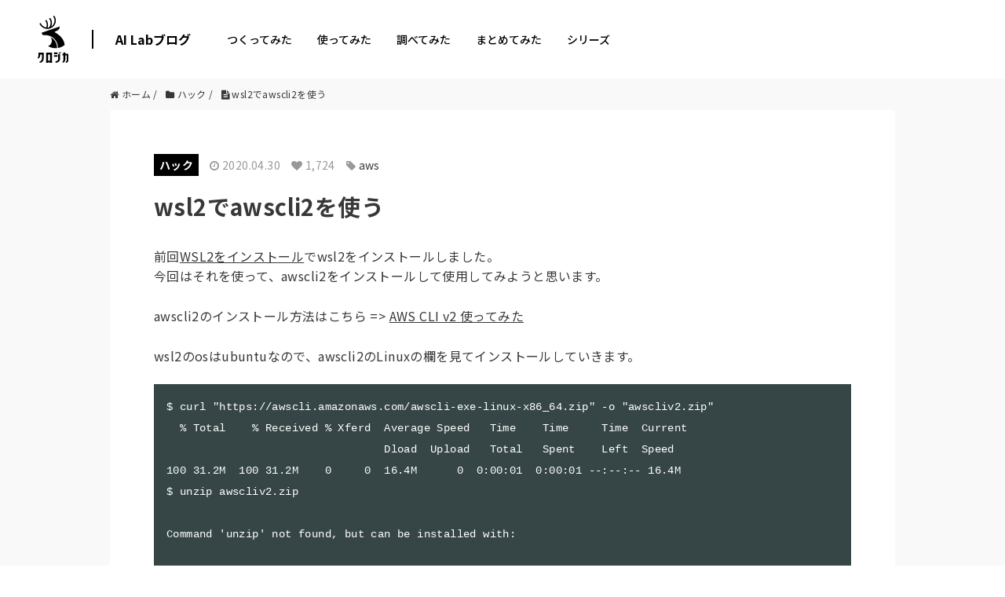

--- FILE ---
content_type: text/html; charset=UTF-8
request_url: https://tech.kurojica.com/archives/57236/
body_size: 2240
content:
<!DOCTYPE html>
<html lang="en">
<head>
    <meta charset="utf-8">
    <meta name="viewport" content="width=device-width, initial-scale=1">
    <title></title>
    <style>
        body {
            font-family: "Arial";
        }
    </style>
    <script type="text/javascript">
    window.awsWafCookieDomainList = [];
    window.gokuProps = {
"key":"AQIDAHjcYu/GjX+QlghicBgQ/7bFaQZ+m5FKCMDnO+vTbNg96AFiG3ko98nvE6HbSh1OAtC4AAAAfjB8BgkqhkiG9w0BBwagbzBtAgEAMGgGCSqGSIb3DQEHATAeBglghkgBZQMEAS4wEQQM3vmSxY+YixirQj5yAgEQgDve4Vem0TZM4mf7HxkMXvV2rUxACM71MCAZZUSHR/saMCXK3KvGq059jxOI09qpM7sBFtoyGUmOtjRTpA==",
          "iv":"EkQVSQFFDwAAF++d",
          "context":"rfCite2bj7raFadvhj0EScTv/Z/nNGzhAQOdYSZPR6DwTM7/xzPcOtgWItEiPn94V8KfVaCW6WQklsQfSjazSRyKHJYyTzVWy1tSj+d4JujRfxLYATvoFDaQCn0Fg4jWQ6RkLymSHeXQcb/z3L4Ic08dv7u+rDkFi5VCc1ClkLjpmXeyQiDBOwO64mkqoC8HewjNAmYI1FXjADJ0ArpgOdHxCr3v2dKbLpJsz1ufg57IRn7YyRF7bErhttdwBWjujjkIeXJ09hQGgE3MKlMzjKcKio2YRG73AceN0K5DBZv8MgFxi+6LiLys/[base64]/PkFr5zL2RjSLjYLFusFVfTzmMGNHzxc8qM+dAS0MG+pJzV8bGR/ZBxVQe8eGoe6f+HdXHCDUt9tQ0+QsWPvedIB25GFJAu5H4vIIbJ684W+7AJ+e+UlU4XtNINUW7SiqJGlFVwvAMX8XH4UcU617Hf3pviMrwa0ufgh+89fgGsWrkvkrztKUZ4x2lJS2iI5AB2TJnGIyfPidjkG6qy6LxkXFuzXJ14jyaFGACp+IyKn5/LeGlIq4LBH4gkQnk8Y6Jn3tc="
};
    </script>
    <script src="https://2c4b2a4d7815.abf2b790.us-east-2.token.awswaf.com/2c4b2a4d7815/767a3f756751/72b6b0b59f83/challenge.js"></script>
</head>
<body>
    <div id="challenge-container"></div>
    <script type="text/javascript">
        AwsWafIntegration.saveReferrer();
        AwsWafIntegration.checkForceRefresh().then((forceRefresh) => {
            if (forceRefresh) {
                AwsWafIntegration.forceRefreshToken().then(() => {
                    window.location.reload(true);
                });
            } else {
                AwsWafIntegration.getToken().then(() => {
                    window.location.reload(true);
                });
            }
        });
    </script>
    <noscript>
        <h1>JavaScript is disabled</h1>
        In order to continue, we need to verify that you're not a robot.
        This requires JavaScript. Enable JavaScript and then reload the page.
    </noscript>
</body>
</html>

--- FILE ---
content_type: text/html; charset=UTF-8
request_url: https://tech.kurojica.com/archives/57236/
body_size: 15882
content:
<!DOCTYPE HTML><html lang="ja"><head prefix="og: http://ogp.me/ns# fb: http://ogp.me/ns/fb# article: http://ogp.me/ns/article#"><meta charset="UTF-8"><meta name="viewport" content="width=device-width,initial-scale=1.0,minimum-scale=1.0,maximum-scale=1.0,user-scalable=0"><link rel="preconnect" href="https://fonts.gstatic.com" crossorigin /><link rel="preload" href="https://fonts.googleapis.com/css2?family=Noto+Sans+JP:wght@300;400;500;700;900&display=swap" as="style" /><link rel="stylesheet" href="https://fonts.googleapis.com/css2?family=Noto+Sans+JP:wght@300;400;500;700;900&display=swap" media="print" onload="this.media='all'" /> <!--[if lt IE 9]> <script src="http://html5shiv.googlecode.com/svn/trunk/html5.js"></script> <![endif]--><link media="all" href="https://tech.kurojica.com/wp-content/cache/autoptimize/css/autoptimize_7bdcc02c878b1ad1c83c2a830234aa35.css" rel="stylesheet"><link media="screen" href="https://tech.kurojica.com/wp-content/cache/autoptimize/css/autoptimize_00df71b5809d374b00ce03791ac8fac1.css" rel="stylesheet"><title>wsl2でawscli2を使う | クロジカ</title><meta name="description" content="前回[WSL2をインストール](https://hacknote.jp/archives/57224/)でws" /><meta name="robots" content="max-image-preview:large" /><meta name="author" content="t.sakurai"/><link rel="canonical" href="https://tech.kurojica.com/archives/57236/" /><meta name="generator" content="All in One SEO (AIOSEO) 4.8.7" /><meta property="og:locale" content="ja_JP" /><meta property="og:site_name" content="AI Labブログ | クロジカAI Labブログは、GPT（Generative Pre-trained Transformer）を活用して生産性向上を目指す技術ブログです。" /><meta property="og:type" content="article" /><meta property="og:title" content="wsl2でawscli2を使う | クロジカ" /><meta property="og:description" content="前回[WSL2をインストール](https://hacknote.jp/archives/57224/)でws" /><meta property="og:url" content="https://tech.kurojica.com/archives/57236/" /><meta property="og:image" content="https://tech.kurojica.com/wp-content/uploads/2023/04/ogfile.png" /><meta property="og:image:secure_url" content="https://tech.kurojica.com/wp-content/uploads/2023/04/ogfile.png" /><meta property="og:image:width" content="1640" /><meta property="og:image:height" content="856" /><meta property="article:published_time" content="2020-04-30T07:45:40+00:00" /><meta property="article:modified_time" content="2020-04-30T07:50:48+00:00" /><meta name="twitter:card" content="summary" /><meta name="twitter:title" content="wsl2でawscli2を使う | クロジカ" /><meta name="twitter:description" content="前回[WSL2をインストール](https://hacknote.jp/archives/57224/)でws" /><meta name="twitter:image" content="https://tech.kurojica.com/wp-content/uploads/2023/04/ogfile.png" /> <script type="application/ld+json" class="aioseo-schema">{"@context":"https:\/\/schema.org","@graph":[{"@type":"BlogPosting","@id":"https:\/\/tech.kurojica.com\/archives\/57236\/#blogposting","name":"wsl2\u3067awscli2\u3092\u4f7f\u3046 | \u30af\u30ed\u30b8\u30ab","headline":"wsl2\u3067awscli2\u3092\u4f7f\u3046","author":{"@id":"https:\/\/tech.kurojica.com\/archives\/author\/takumi-sakurai\/#author"},"publisher":{"@id":"https:\/\/tech.kurojica.com\/#organization"},"datePublished":"2020-04-30T16:45:40+09:00","dateModified":"2020-04-30T16:50:48+09:00","inLanguage":"ja","mainEntityOfPage":{"@id":"https:\/\/tech.kurojica.com\/archives\/57236\/#webpage"},"isPartOf":{"@id":"https:\/\/tech.kurojica.com\/archives\/57236\/#webpage"},"articleSection":"\u30cf\u30c3\u30af, aws"},{"@type":"BreadcrumbList","@id":"https:\/\/tech.kurojica.com\/archives\/57236\/#breadcrumblist","itemListElement":[{"@type":"ListItem","@id":"https:\/\/tech.kurojica.com#listItem","position":1,"name":"Home","item":"https:\/\/tech.kurojica.com","nextItem":{"@type":"ListItem","@id":"https:\/\/tech.kurojica.com\/category\/hack\/#listItem","name":"\u30cf\u30c3\u30af"}},{"@type":"ListItem","@id":"https:\/\/tech.kurojica.com\/category\/hack\/#listItem","position":2,"name":"\u30cf\u30c3\u30af","item":"https:\/\/tech.kurojica.com\/category\/hack\/","nextItem":{"@type":"ListItem","@id":"https:\/\/tech.kurojica.com\/archives\/57236\/#listItem","name":"wsl2\u3067awscli2\u3092\u4f7f\u3046"},"previousItem":{"@type":"ListItem","@id":"https:\/\/tech.kurojica.com#listItem","name":"Home"}},{"@type":"ListItem","@id":"https:\/\/tech.kurojica.com\/archives\/57236\/#listItem","position":3,"name":"wsl2\u3067awscli2\u3092\u4f7f\u3046","previousItem":{"@type":"ListItem","@id":"https:\/\/tech.kurojica.com\/category\/hack\/#listItem","name":"\u30cf\u30c3\u30af"}}]},{"@type":"Organization","@id":"https:\/\/tech.kurojica.com\/#organization","name":"\u30af\u30ed\u30b8\u30ab","description":"\u30af\u30ed\u30b8\u30abAI Lab\u30d6\u30ed\u30b0\u306f\u3001GPT\uff08Generative Pre-trained Transformer\uff09\u3092\u6d3b\u7528\u3057\u3066\u751f\u7523\u6027\u5411\u4e0a\u3092\u76ee\u6307\u3059\u6280\u8853\u30d6\u30ed\u30b0\u3067\u3059\u3002","url":"https:\/\/tech.kurojica.com\/"},{"@type":"Person","@id":"https:\/\/tech.kurojica.com\/archives\/author\/takumi-sakurai\/#author","url":"https:\/\/tech.kurojica.com\/archives\/author\/takumi-sakurai\/","name":"t.sakurai","image":{"@type":"ImageObject","@id":"https:\/\/tech.kurojica.com\/archives\/57236\/#authorImage","url":"https:\/\/tech.kurojica.com\/wp-content\/uploads\/2019\/09\/IMG_4D0C14222E18-1-150x150.jpeg","width":96,"height":96,"caption":"t.sakurai"}},{"@type":"WebPage","@id":"https:\/\/tech.kurojica.com\/archives\/57236\/#webpage","url":"https:\/\/tech.kurojica.com\/archives\/57236\/","name":"wsl2\u3067awscli2\u3092\u4f7f\u3046 | \u30af\u30ed\u30b8\u30ab","description":"\u524d\u56de[WSL2\u3092\u30a4\u30f3\u30b9\u30c8\u30fc\u30eb](https:\/\/hacknote.jp\/archives\/57224\/)\u3067ws","inLanguage":"ja","isPartOf":{"@id":"https:\/\/tech.kurojica.com\/#website"},"breadcrumb":{"@id":"https:\/\/tech.kurojica.com\/archives\/57236\/#breadcrumblist"},"author":{"@id":"https:\/\/tech.kurojica.com\/archives\/author\/takumi-sakurai\/#author"},"creator":{"@id":"https:\/\/tech.kurojica.com\/archives\/author\/takumi-sakurai\/#author"},"datePublished":"2020-04-30T16:45:40+09:00","dateModified":"2020-04-30T16:50:48+09:00"},{"@type":"WebSite","@id":"https:\/\/tech.kurojica.com\/#website","url":"https:\/\/tech.kurojica.com\/","name":"\u30c6\u30c3\u30af\u30d6\u30ed\u30b0","description":"\u30af\u30ed\u30b8\u30abAI Lab\u30d6\u30ed\u30b0\u306f\u3001GPT\uff08Generative Pre-trained Transformer\uff09\u3092\u6d3b\u7528\u3057\u3066\u751f\u7523\u6027\u5411\u4e0a\u3092\u76ee\u6307\u3059\u6280\u8853\u30d6\u30ed\u30b0\u3067\u3059\u3002","inLanguage":"ja","publisher":{"@id":"https:\/\/tech.kurojica.com\/#organization"}}]}</script> <link rel='dns-prefetch' href='//tech.kurojica.com' /><link rel='dns-prefetch' href='//www.googletagmanager.com' /><link rel='dns-prefetch' href='//pagead2.googlesyndication.com' /> <script type="text/javascript" id="wpp-js" src="https://tech.kurojica.com/wp-content/plugins/wordpress-popular-posts/assets/js/wpp.min.js?ver=7.3.3" data-sampling="0" data-sampling-rate="10" data-api-url="https://tech.kurojica.com/wp-json/wordpress-popular-posts" data-post-id="57236" data-token="747cfc9a27" data-lang="0" data-debug="0"></script> <script type="text/javascript">window._wpemojiSettings = {"baseUrl":"https:\/\/s.w.org\/images\/core\/emoji\/16.0.1\/72x72\/","ext":".png","svgUrl":"https:\/\/s.w.org\/images\/core\/emoji\/16.0.1\/svg\/","svgExt":".svg","source":{"concatemoji":"https:\/\/tech.kurojica.com\/wp-includes\/js\/wp-emoji-release.min.js?ver=6.8.2"}};
/*! This file is auto-generated */
!function(s,n){var o,i,e;function c(e){try{var t={supportTests:e,timestamp:(new Date).valueOf()};sessionStorage.setItem(o,JSON.stringify(t))}catch(e){}}function p(e,t,n){e.clearRect(0,0,e.canvas.width,e.canvas.height),e.fillText(t,0,0);var t=new Uint32Array(e.getImageData(0,0,e.canvas.width,e.canvas.height).data),a=(e.clearRect(0,0,e.canvas.width,e.canvas.height),e.fillText(n,0,0),new Uint32Array(e.getImageData(0,0,e.canvas.width,e.canvas.height).data));return t.every(function(e,t){return e===a[t]})}function u(e,t){e.clearRect(0,0,e.canvas.width,e.canvas.height),e.fillText(t,0,0);for(var n=e.getImageData(16,16,1,1),a=0;a<n.data.length;a++)if(0!==n.data[a])return!1;return!0}function f(e,t,n,a){switch(t){case"flag":return n(e,"\ud83c\udff3\ufe0f\u200d\u26a7\ufe0f","\ud83c\udff3\ufe0f\u200b\u26a7\ufe0f")?!1:!n(e,"\ud83c\udde8\ud83c\uddf6","\ud83c\udde8\u200b\ud83c\uddf6")&&!n(e,"\ud83c\udff4\udb40\udc67\udb40\udc62\udb40\udc65\udb40\udc6e\udb40\udc67\udb40\udc7f","\ud83c\udff4\u200b\udb40\udc67\u200b\udb40\udc62\u200b\udb40\udc65\u200b\udb40\udc6e\u200b\udb40\udc67\u200b\udb40\udc7f");case"emoji":return!a(e,"\ud83e\udedf")}return!1}function g(e,t,n,a){var r="undefined"!=typeof WorkerGlobalScope&&self instanceof WorkerGlobalScope?new OffscreenCanvas(300,150):s.createElement("canvas"),o=r.getContext("2d",{willReadFrequently:!0}),i=(o.textBaseline="top",o.font="600 32px Arial",{});return e.forEach(function(e){i[e]=t(o,e,n,a)}),i}function t(e){var t=s.createElement("script");t.src=e,t.defer=!0,s.head.appendChild(t)}"undefined"!=typeof Promise&&(o="wpEmojiSettingsSupports",i=["flag","emoji"],n.supports={everything:!0,everythingExceptFlag:!0},e=new Promise(function(e){s.addEventListener("DOMContentLoaded",e,{once:!0})}),new Promise(function(t){var n=function(){try{var e=JSON.parse(sessionStorage.getItem(o));if("object"==typeof e&&"number"==typeof e.timestamp&&(new Date).valueOf()<e.timestamp+604800&&"object"==typeof e.supportTests)return e.supportTests}catch(e){}return null}();if(!n){if("undefined"!=typeof Worker&&"undefined"!=typeof OffscreenCanvas&&"undefined"!=typeof URL&&URL.createObjectURL&&"undefined"!=typeof Blob)try{var e="postMessage("+g.toString()+"("+[JSON.stringify(i),f.toString(),p.toString(),u.toString()].join(",")+"));",a=new Blob([e],{type:"text/javascript"}),r=new Worker(URL.createObjectURL(a),{name:"wpTestEmojiSupports"});return void(r.onmessage=function(e){c(n=e.data),r.terminate(),t(n)})}catch(e){}c(n=g(i,f,p,u))}t(n)}).then(function(e){for(var t in e)n.supports[t]=e[t],n.supports.everything=n.supports.everything&&n.supports[t],"flag"!==t&&(n.supports.everythingExceptFlag=n.supports.everythingExceptFlag&&n.supports[t]);n.supports.everythingExceptFlag=n.supports.everythingExceptFlag&&!n.supports.flag,n.DOMReady=!1,n.readyCallback=function(){n.DOMReady=!0}}).then(function(){return e}).then(function(){var e;n.supports.everything||(n.readyCallback(),(e=n.source||{}).concatemoji?t(e.concatemoji):e.wpemoji&&e.twemoji&&(t(e.twemoji),t(e.wpemoji)))}))}((window,document),window._wpemojiSettings);</script> <link rel='stylesheet' id='base-css-css' href='https://tech.kurojica.com/wp-content/cache/autoptimize/css/autoptimize_single_a165584748b634866dcc0398b0fc9f90.css?ver=202512061404' type='text/css' media='all' /><link rel='stylesheet' id='main-css-css' href='https://tech.kurojica.com/wp-content/cache/autoptimize/css/autoptimize_single_49bc4d0ac4874c65c63a9d95abd25c5c.css?ver=202512061404' type='text/css' media='all' /><link rel="https://api.w.org/" href="https://tech.kurojica.com/wp-json/" /><link rel="alternate" title="JSON" type="application/json" href="https://tech.kurojica.com/wp-json/wp/v2/posts/57236" /><link rel="alternate" title="oEmbed (JSON)" type="application/json+oembed" href="https://tech.kurojica.com/wp-json/oembed/1.0/embed?url=https%3A%2F%2Ftech.kurojica.com%2Farchives%2F57236%2F" /><link rel="alternate" title="oEmbed (XML)" type="text/xml+oembed" href="https://tech.kurojica.com/wp-json/oembed/1.0/embed?url=https%3A%2F%2Ftech.kurojica.com%2Farchives%2F57236%2F&#038;format=xml" /><meta name="generator" content="Site Kit by Google 1.161.0" /><link rel="shortcut icon" href="https://tech.kurojica.com/wp-content/themes/techblog-www/assets/img/favicon.ico" /><link rel="apple-touch-icon" size="180x180" href="https://tech.kurojica.com/wp-content/themes/techblog-www/assets/img/apple-touch-icon.png"><meta name="google-adsense-platform-account" content="ca-host-pub-2644536267352236"><meta name="google-adsense-platform-domain" content="sitekit.withgoogle.com">  <script type="text/javascript" async="async" src="https://pagead2.googlesyndication.com/pagead/js/adsbygoogle.js?client=ca-pub-3720990486929514&amp;host=ca-host-pub-2644536267352236" crossorigin="anonymous"></script> <link rel="icon" href="https://tech.kurojica.com/wp-content/uploads/2023/04/cropped-favicon-32x32.png" sizes="32x32" /><link rel="icon" href="https://tech.kurojica.com/wp-content/uploads/2023/04/cropped-favicon-192x192.png" sizes="192x192" /><link rel="apple-touch-icon" href="https://tech.kurojica.com/wp-content/uploads/2023/04/cropped-favicon-180x180.png" /><meta name="msapplication-TileImage" content="https://tech.kurojica.com/wp-content/uploads/2023/04/cropped-favicon-270x270.png" />  <script>(function(w,d,s,l,i){w[l]=w[l]||[];w[l].push({'gtm.start':
new Date().getTime(),event:'gtm.js'});var f=d.getElementsByTagName(s)[0],
j=d.createElement(s),dl=l!='dataLayer'?'&l='+l:'';j.async=true;j.src=
'https://www.googletagmanager.com/gtm.js?id='+i+dl;f.parentNode.insertBefore(j,f);
})(window,document,'script','dataLayer','GTM-W3BCV98');</script> 
 <script async src='https://www.googletagmanager.com/gtag/js?id=AW-1031161823'></script> <script>window.dataLayer = window.dataLayer || [];
  function gtag(){dataLayer.push(arguments);}
  gtag('js', new Date());

  gtag('config', 'AW-1031161823');</script> <script type='text/javascript'>(function(i,s,o,g,r,a,m){i['GoogleAnalyticsObject']=r;i[r]=i[r]||function(){
		(i[r].q=i[r].q||[]).push(arguments)},i[r].l=1*new Date();a=s.createElement(o),
		m=s.getElementsByTagName(o)[0];a.async=1;a.src=g;m.parentNode.insertBefore(a,m)
	})(window,document,'script','//www.google-analytics.com/analytics.js','__gaTracker');

	__gaTracker('create', 'UA-11008420-23', 'auto');
	__gaTracker('set', 'forceSSL', true);
	__gaTracker('send','pageview');</script>  <script>(function(w,d,s,l,i){w[l]=w[l]||[];w[l].push({'gtm.start':
new Date().getTime(),event:'gtm.js'});var f=d.getElementsByTagName(s)[0],
j=d.createElement(s),dl=l!='dataLayer'?'&l='+l:'';j.async=true;j.src=
'https://www.googletagmanager.com/gtm.js?id='+i+dl;f.parentNode.insertBefore(j,f);
})(window,document,'script','dataLayer','GTM-TLP5PZ3');</script> </head><body id="#top" class="wp-singular post-template-default single single-post postid-57236 single-format-standard wp-theme-xeory_base wp-child-theme-techblog-www left-content default" itemschope="itemscope" itemtype="http://schema.org/WebPage"><div id="fb-root"></div> <script>(function(d, s, id) {
  var js, fjs = d.getElementsByTagName(s)[0];
  if (d.getElementById(id)) return;
  js = d.createElement(s); js.id = id;
  js.src = "//connect.facebook.net/ja_JP/sdk.js#xfbml=1&version=v2.8&appId=";
  fjs.parentNode.insertBefore(js, fjs);
}(document, 'script', 'facebook-jssdk'));</script> <div class="site-header mdl-layout__header mdl-color--white mdl-color-text--grey-800 mdl-layout--fixed-header mdl-layout__header--waterfall"><div class="site-header-inner mdl-layout__header-row"> <span class="site-title mdl-layout-title"> <a href="https://kurojica.com/" rel="home"> <img class="logo-image" src="https://tech.kurojica.com/wp-content/themes/techblog-www/assets/img/logoset.svg?022" alt="AI Labブログ" width="37" height="60"> </a> </span><div class="menu-title"><a href="https://tech.kurojica.com/" class="site-name hide-menu-mb">AI Labブログ</a><div class="navbar_toggle"><span class="site-name">AI Labブログ</span></div></div><div class="menu"><nav class="d-flex justify-content-between align-items-center"><ul><li class="menu-item hide-menu-pc"><a href="https://tech.kurojica.com/">ホーム</a></li><li class="menu-item menu-item-type-taxonomy menu-item-object-category menu-item-59299 build build"><a href="https://tech.kurojica.com/category/build/">つくってみた</a></li><li class="menu-item menu-item-type-taxonomy menu-item-object-category menu-item-59298 trial trial"><a href="https://tech.kurojica.com/category/trial/">使ってみた</a></li><li class="menu-item menu-item-type-taxonomy menu-item-object-category menu-item-59296 research research"><a href="https://tech.kurojica.com/category/research/">調べてみた</a></li><li class="menu-item menu-item-type-taxonomy menu-item-object-category menu-item-59297 summary summary"><a href="https://tech.kurojica.com/category/summary/">まとめてみた</a></li><li class="one_column menu-item menu-item-type-custom menu-item-object-custom menu-item-has-children menu-item-59300"><a href="https://kurojica.com/">シリーズ</a><ul class="sub-menu"><li class="menu-item menu-item-type-custom menu-item-object-custom menu-item-60335"><a href="https://kurojica.com/ai-document/">AI書類管理</a></li><li class="menu-item menu-item-type-custom menu-item-object-custom menu-item-60503"><a href="https://kurojica.com/storage/">AIストレージ管理</a></li><li class="menu-item menu-item-type-custom menu-item-object-custom menu-item-59519"><a href="https://kurojica.com/cloud/">生成AI管理</a></li><li class="menu-item menu-item-type-custom menu-item-object-custom menu-item-60459"><a href="https://kurojica.com/govcloud/">ガバメントクラウド管理</a></li><li class="menu-item menu-item-type-custom menu-item-object-custom menu-item-60653"><a href="https://kurojica.com/cybersecurity/">サイバーセキュリティ管理</a></li><li class="menu-item menu-item-type-custom menu-item-object-custom menu-item-59303"><a href="https://kurojica.com/server/">サーバー管理</a></li><li class="menu-item menu-item-type-custom menu-item-object-custom menu-item-59307"><a href="https://room.kurojica.com/">不動産管理</a></li><li class="menu-item menu-item-type-custom menu-item-object-custom menu-item-59301"><a href="https://kurojica.com/schedule/">スケジュール管理</a></li><li class="menu-item menu-item-type-custom menu-item-object-custom menu-item-59302"><a href="https://kurojica.com/invoice/">サブスク請求管理</a></li><li class="menu-item menu-item-type-custom menu-item-object-custom menu-item-60502"><a href="https://kurojica.com/recruitlp/">採用LP管理</a></li></ul></li></ul></nav></div></div></div><div id="content"><div class="wrap"><div id="main"  role="main" itemprop="mainContentOfPage" itemscope="itemscope" itemtype="http://schema.org/Blog"><div class="main-inner"><ol class="breadcrumb clearfix" itemscope itemtype="https://schema.org/BreadcrumbList"><li itemprop="itemListElement" itemscope itemtype="https://schema.org/ListItem"><a href="https://tech.kurojica.com" itemscope itemtype="https://schema.org/WebPage"
 itemprop="item" itemid="https://tech.kurojica.com"><i class="fa fa-home"></i> <span itemprop="name">ホーム</span></a> /<meta itemprop="position" content="1" /></li><li itemprop="itemListElement" itemscope itemtype="https://schema.org/ListItem"><a href="https://tech.kurojica.com/category/hack/" itemscope itemtype="https://schema.org/WebPage"
 itemprop="item" itemid="https://tech.kurojica.com/category/hack/"><i class="fa fa-folder"></i> <span itemprop="name">ハック</span></a> /<meta itemprop="position" content="2" /></li><li itemprop="itemListElement" itemscope itemtype="https://schema.org/ListItem"><i class="fa fa-file-text"></i> <span itemprop="name">wsl2でawscli2を使う</span><meta itemprop="position" content="3" /></li></ol><article id="post-57236" class="post-57236 post type-post status-publish format-standard hentry category-hack tag-aws" itemscope="itemscope" itemtype="http://schema.org/BlogPosting"><header class="post-header"><ul class="post-meta list-inline"><li class="cat" id="cat-single"><a href="https://tech.kurojica.com/category/hack/" rel="category tag">ハック</a></li><li class="date updated" itemprop="datePublished" datetime="2020-04-30T16:45:40+09:00"><i class="fa fa-clock-o"></i> 2020.04.30</li><li class="views"><i class="fa fa-heart"></i> 1,724</li><li class="tag"><i class="fa fa-tag"></i> <a href="https://tech.kurojica.com/tag/aws/" rel="tag">aws</a></li></ul><h1 class="post-title" itemprop="headline">wsl2でawscli2を使う</h1><div class="tshow mb40"><ul class="sns-btns label"><li class="sb-tweet"> <a target="_blank" href="https://twitter.com/share?text=wsl2でawscli2を使う | AI Labブログ&amp;url=https://tech.kurojica.com/archives/57236/" onclick="popupWindow(this.href, 'sns', 555, 300); evSender('Share','Twitter','twitter-share'); return false;"><figure><i class="fa fa-twitter"></i></figure> <span>ツイート</span> </a></li><li class="sb-facebook"> <a target="_blank" href="https://www.facebook.com/sharer/sharer.php?u=https://tech.kurojica.com/archives/57236/" onclick="popupWindow(this.href, 'sns', 555, 400); evSender('Share','Facebook','facebook-share'); return false;"><figure><i class="fa fa-facebook-official"></i></figure> <span>シェア</span> </a></li><li class="sb-hatebu"> <a target="_blank" href="http://b.hatena.ne.jp/entry/https://tech.kurojica.com/archives/57236/" onclick="evSender('Share','Hatena','hatena-share')"><figure><svg xmlns="http://www.w3.org/2000/svg" xmlns:xlink="http://www.w3.org/1999/xlink" width="18" height="18" viewBox="0 0 355.004 300"><g><path class="fill" d="M280.009,0h70v200.005h-70V0z"/><path class="fill" d="M215.192,160.596c-11.844-13.239-28.314-20.683-49.443-22.288 c18.795-5.122,32.443-12.616,41.077-22.628c8.593-9.88,12.856-23.292,12.856-40.171c0-13.362-2.922-25.184-8.579-35.397 c-5.805-10.152-14.14-18.276-25.102-24.357c-9.586-5.274-20.98-8.994-34.262-11.188c-13.349-2.126-36.709-3.198-70.231-3.198H0 V298.63h83.976c33.737,0,58.064-1.182,72.94-3.441c14.863-2.337,27.334-6.27,37.428-11.662 c12.484-6.587,22.007-15.964,28.662-28.01c6.698-12.085,10.014-26.02,10.014-41.956 C233.017,191.514,227.079,173.798,215.192,160.596z M75.26,67.27h17.398c20.108,0,33.617,2.267,40.59,6.787 c6.877,4.542,10.388,12.38,10.388,23.547c0,10.745-3.733,18.313-11.118,22.751c-7.483,4.354-21.117,6.562-41.079,6.562H75.26 V67.27z M144.276,237.733c-7.916,4.862-21.557,7.251-40.696,7.251H75.265v-64.949h29.54c19.654,0,33.243,2.475,40.469,7.414 c7.343,4.942,10.955,13.665,10.955,26.191C156.226,224.85,152.263,232.899,144.276,237.733z"/><path class="fill" d="M315.014,220.003c-22.101,0-40.002,17.891-40.002,39.991 c0,22.1,17.902,40.006,40.002,40.006c22.072,0,39.99-17.906,39.99-40.006C355.004,237.894,337.088,220.003,315.014,220.003z"/></g></svg></figure> <span>はてな</span> </a></li></ul></div></header><section class="post-content" itemprop="text"><div class="markdown-body markdown-content"><p>前回<a href="https://hacknote.jp/archives/57224/">WSL2をインストール</a>でwsl2をインストールしました。<br /> 今回はそれを使って、awscli2をインストールして使用してみようと思います。</p><p>awscli2のインストール方法はこちら => <a href="https://hacknote.jp/archives/57120/">AWS CLI v2 使ってみた</a></p><p>wsl2のosはubuntuなので、awscli2のLinuxの欄を見てインストールしていきます。</p><pre class="prettyprint lang-" title="">$ curl "https://awscli.amazonaws.com/awscli-exe-linux-x86_64.zip" -o "awscliv2.zip"
  % Total    % Received % Xferd  Average Speed   Time    Time     Time  Current
                                 Dload  Upload   Total   Spent    Left  Speed
100 31.2M  100 31.2M    0     0  16.4M      0  0:00:01  0:00:01 --:--:-- 16.4M
$ unzip awscliv2.zip

Command 'unzip' not found, but can be installed with:

sudo apt install unzip
</pre><p>unzipがないと怒られてしまったので、入れます</p><pre class="prettyprint lang-" title="">$ sudo apt install unzip
</pre><p>では続きから</p><pre class="prettyprint lang-" title="">$ unzip awscliv2.zip

~~中略~~

$ sudo ./aws/install
You can now run: /usr/local/bin/aws --version
$ /usr/local/bin/aws --version
aws-cli/2.0.10 Python/3.7.3 Linux/4.19.104-microsoft-standard botocore/2.0.0dev14
$ aws --version
aws-cli/2.0.10 Python/3.7.3 Linux/4.19.104-microsoft-standard botocore/2.0.0dev14

</pre><p>これでインストールできました。</p><p>前回の記事<a href="https://hacknote.jp/archives/57120/">AWS CLI v2 使ってみた</a>で行ったようなことを試しました。もちろんすべて使うことができます。</p><p>wslのなにが嬉しいかって、普段macを使う私がたまにWindowsを使うときにそのままインスタンスなどにsshできることなんですよね。(もちろん鍵があれば)<br /> 今までsshといえばTera Termみたいなところありましたからね。<br /> なるべく操作感を変えずに操作したいので、wslはありがたいです。</p><p>gitbashなどでもシェルを使うことはできましたが、私が愛用しているfishシェルを使うことがgitbashにはできなかったので、私の中ではwslに軍配があがります。</p><p>ただ、ペーストのCtrl + v とかのショートカットキーが使えない(ペースト自体は使える)ので、使いづらいといえば使いづらいですが、、、</p></div></section><footer class="post-footer"><ul class="sns-btns label"><li class="sb-tweet"> <a target="_blank" href="https://twitter.com/share?text=wsl2でawscli2を使う | AI Labブログ&amp;url=https://tech.kurojica.com/archives/57236/" onclick="popupWindow(this.href, 'sns', 555, 300); evSender('Share','Twitter','twitter-share'); return false;"><figure><i class="fa fa-twitter"></i></figure> <span>ツイート</span> </a></li><li class="sb-facebook"> <a target="_blank" href="https://www.facebook.com/sharer/sharer.php?u=https://tech.kurojica.com/archives/57236/" onclick="popupWindow(this.href, 'sns', 555, 400); evSender('Share','Facebook','facebook-share'); return false;"><figure><i class="fa fa-facebook-official"></i></figure> <span>シェア</span> </a></li><li class="sb-hatebu"> <a target="_blank" href="http://b.hatena.ne.jp/entry/https://tech.kurojica.com/archives/57236/" onclick="evSender('Share','Hatena','hatena-share')"><figure><svg xmlns="http://www.w3.org/2000/svg" xmlns:xlink="http://www.w3.org/1999/xlink" width="18" height="18" viewBox="0 0 355.004 300"><g><path class="fill" d="M280.009,0h70v200.005h-70V0z"/><path class="fill" d="M215.192,160.596c-11.844-13.239-28.314-20.683-49.443-22.288 c18.795-5.122,32.443-12.616,41.077-22.628c8.593-9.88,12.856-23.292,12.856-40.171c0-13.362-2.922-25.184-8.579-35.397 c-5.805-10.152-14.14-18.276-25.102-24.357c-9.586-5.274-20.98-8.994-34.262-11.188c-13.349-2.126-36.709-3.198-70.231-3.198H0 V298.63h83.976c33.737,0,58.064-1.182,72.94-3.441c14.863-2.337,27.334-6.27,37.428-11.662 c12.484-6.587,22.007-15.964,28.662-28.01c6.698-12.085,10.014-26.02,10.014-41.956 C233.017,191.514,227.079,173.798,215.192,160.596z M75.26,67.27h17.398c20.108,0,33.617,2.267,40.59,6.787 c6.877,4.542,10.388,12.38,10.388,23.547c0,10.745-3.733,18.313-11.118,22.751c-7.483,4.354-21.117,6.562-41.079,6.562H75.26 V67.27z M144.276,237.733c-7.916,4.862-21.557,7.251-40.696,7.251H75.265v-64.949h29.54c19.654,0,33.243,2.475,40.469,7.414 c7.343,4.942,10.955,13.665,10.955,26.191C156.226,224.85,152.263,232.899,144.276,237.733z"/><path class="fill" d="M315.014,220.003c-22.101,0-40.002,17.891-40.002,39.991 c0,22.1,17.902,40.006,40.002,40.006c22.072,0,39.99-17.906,39.99-40.006C355.004,237.894,337.088,220.003,315.014,220.003z"/></g></svg></figure> <span>はてな</span> </a></li></ul></footer><aside class="post-author" itemprop="author" itemscope="itemscope" itemtype="http://schema.org/Person"><div class="post-author-inner"><div class="post-author-img"><div class="inner"> <a href="https://tech.kurojica.com/archives/author/takumi-sakurai/"><img data-del="avatar" src='https://tech.kurojica.com/wp-content/uploads/2019/09/IMG_4D0C14222E18-1-150x150.jpeg' class='avatar pp-user-avatar avatar-80 photo ' height='80' width='80'/></a></div></div><div class="post-author-meta"><h4 itemprop="name"><a href="https://tech.kurojica.com/archives/author/takumi-sakurai/" title="Posts by t.sakurai" rel="author">t.sakurai</a></h4><p class="post-author-discription" itemprop="discription">自動化が大好きなエンジニア</p><ul class="post-author-url"></ul></div></div></aside><div class="related-posts"><h2>つくってみた！</h2><div class="row recommend_posts"><div class="col-12 col-sm-4 mb20"><a class="" href="https://tech.kurojica.com/archives/17251/"><span class="thumbnail"><img width="500" height="361" src="//tech.kurojica.com/wp-content/plugins/a3-lazy-load/assets/images/lazy_placeholder.gif" data-lazy-type="image" data-src="https://tech.kurojica.com/wp-content/uploads/2016/03/resized_1200-500x361.jpg" class="lazy lazy-hidden attachment-medium size-medium wp-post-image" alt="社長が「寒い寒い」というので社長席の温度をRaspberry Piで監視してみた。" decoding="async" fetchpriority="high" srcset="" data-srcset="https://tech.kurojica.com/wp-content/uploads/2016/03/resized_1200-500x361.jpg 500w, https://tech.kurojica.com/wp-content/uploads/2016/03/resized_1200-1024x740.jpg 1024w, https://tech.kurojica.com/wp-content/uploads/2016/03/resized_1200-768x555.jpg 768w, https://tech.kurojica.com/wp-content/uploads/2016/03/resized_1200-296x214.jpg 296w, https://tech.kurojica.com/wp-content/uploads/2016/03/resized_1200-282x204.jpg 282w, https://tech.kurojica.com/wp-content/uploads/2016/03/resized_1200.jpg 1200w" sizes="(max-width: 500px) 100vw, 500px" /><noscript><img width="500" height="361" src="https://tech.kurojica.com/wp-content/uploads/2016/03/resized_1200-500x361.jpg" class="attachment-medium size-medium wp-post-image" alt="社長が「寒い寒い」というので社長席の温度をRaspberry Piで監視してみた。" decoding="async" fetchpriority="high" srcset="https://tech.kurojica.com/wp-content/uploads/2016/03/resized_1200-500x361.jpg 500w, https://tech.kurojica.com/wp-content/uploads/2016/03/resized_1200-1024x740.jpg 1024w, https://tech.kurojica.com/wp-content/uploads/2016/03/resized_1200-768x555.jpg 768w, https://tech.kurojica.com/wp-content/uploads/2016/03/resized_1200-296x214.jpg 296w, https://tech.kurojica.com/wp-content/uploads/2016/03/resized_1200-282x204.jpg 282w, https://tech.kurojica.com/wp-content/uploads/2016/03/resized_1200.jpg 1200w" sizes="(max-width: 500px) 100vw, 500px" /></noscript></span>社長が「寒い寒い」というので社長席の温度をRaspberry Piで監視してみた。</a></div><div class="col-12 col-sm-4 mb20"><a class="" href="https://tech.kurojica.com/archives/39454/"><span class="thumbnail"><img width="500" height="362" src="//tech.kurojica.com/wp-content/plugins/a3-lazy-load/assets/images/lazy_placeholder.gif" data-lazy-type="image" data-src="https://tech.kurojica.com/wp-content/uploads/2018/08/resized_1200_polly-500x362.jpg" class="lazy lazy-hidden attachment-medium size-medium wp-post-image" alt="Amazon Polly と Slack を使って  Alexa へ (物理的に) 話しかけるシステムを作ってみた" decoding="async" srcset="" data-srcset="https://tech.kurojica.com/wp-content/uploads/2018/08/resized_1200_polly-500x362.jpg 500w, https://tech.kurojica.com/wp-content/uploads/2018/08/resized_1200_polly-1024x742.jpg 1024w, https://tech.kurojica.com/wp-content/uploads/2018/08/resized_1200_polly-768x556.jpg 768w, https://tech.kurojica.com/wp-content/uploads/2018/08/resized_1200_polly-296x214.jpg 296w, https://tech.kurojica.com/wp-content/uploads/2018/08/resized_1200_polly-282x204.jpg 282w, https://tech.kurojica.com/wp-content/uploads/2018/08/resized_1200_polly.jpg 1200w" sizes="(max-width: 500px) 100vw, 500px" /><noscript><img width="500" height="362" src="https://tech.kurojica.com/wp-content/uploads/2018/08/resized_1200_polly-500x362.jpg" class="attachment-medium size-medium wp-post-image" alt="Amazon Polly と Slack を使って  Alexa へ (物理的に) 話しかけるシステムを作ってみた" decoding="async" srcset="https://tech.kurojica.com/wp-content/uploads/2018/08/resized_1200_polly-500x362.jpg 500w, https://tech.kurojica.com/wp-content/uploads/2018/08/resized_1200_polly-1024x742.jpg 1024w, https://tech.kurojica.com/wp-content/uploads/2018/08/resized_1200_polly-768x556.jpg 768w, https://tech.kurojica.com/wp-content/uploads/2018/08/resized_1200_polly-296x214.jpg 296w, https://tech.kurojica.com/wp-content/uploads/2018/08/resized_1200_polly-282x204.jpg 282w, https://tech.kurojica.com/wp-content/uploads/2018/08/resized_1200_polly.jpg 1200w" sizes="(max-width: 500px) 100vw, 500px" /></noscript></span>Amazon Polly と Slack を使って  Alexa へ (物理的に) 話しかけるシステムを作ってみた</a></div><div class="col-12 col-sm-4 mb20"><a class="" href="https://tech.kurojica.com/archives/47312/"><span class="thumbnail"><img width="500" height="339" src="//tech.kurojica.com/wp-content/plugins/a3-lazy-load/assets/images/lazy_placeholder.gif" data-lazy-type="image" data-src="https://tech.kurojica.com/wp-content/uploads/2018/11/wcmonitor-eyecatch-500x339.png" class="lazy lazy-hidden attachment-medium size-medium wp-post-image" alt="社内のトイレ難民解決！トイレ空き状況確認システムを作ってみた" decoding="async" loading="lazy" srcset="" data-srcset="https://tech.kurojica.com/wp-content/uploads/2018/11/wcmonitor-eyecatch-500x339.png 500w, https://tech.kurojica.com/wp-content/uploads/2018/11/wcmonitor-eyecatch-768x521.png 768w, https://tech.kurojica.com/wp-content/uploads/2018/11/wcmonitor-eyecatch.png 1024w, https://tech.kurojica.com/wp-content/uploads/2018/11/wcmonitor-eyecatch-304x206.png 304w, https://tech.kurojica.com/wp-content/uploads/2018/11/wcmonitor-eyecatch-282x191.png 282w" sizes="auto, (max-width: 500px) 100vw, 500px" /><noscript><img width="500" height="339" src="https://tech.kurojica.com/wp-content/uploads/2018/11/wcmonitor-eyecatch-500x339.png" class="attachment-medium size-medium wp-post-image" alt="社内のトイレ難民解決！トイレ空き状況確認システムを作ってみた" decoding="async" loading="lazy" srcset="https://tech.kurojica.com/wp-content/uploads/2018/11/wcmonitor-eyecatch-500x339.png 500w, https://tech.kurojica.com/wp-content/uploads/2018/11/wcmonitor-eyecatch-768x521.png 768w, https://tech.kurojica.com/wp-content/uploads/2018/11/wcmonitor-eyecatch.png 1024w, https://tech.kurojica.com/wp-content/uploads/2018/11/wcmonitor-eyecatch-304x206.png 304w, https://tech.kurojica.com/wp-content/uploads/2018/11/wcmonitor-eyecatch-282x191.png 282w" sizes="auto, (max-width: 500px) 100vw, 500px" /></noscript></span>社内のトイレ難民解決！トイレ空き状況確認システムを作ってみた</a></div></div><h2>関連記事</h2><ul class="related-list"><li class="related-post"> <a href="https://tech.kurojica.com/archives/51608/">SSMを使ったCloudWatchAgentのインストール方法</a></li><li class="related-post"> <a href="https://tech.kurojica.com/archives/53103/">AWS Workspaces上のWindowsでDockerを使う。(できない)</a></li><li class="related-post"> <a href="https://tech.kurojica.com/archives/14548/">AmazonLinuxにmonitorixをインストールする</a></li><li class="related-post"> <a href="https://tech.kurojica.com/archives/5354/">AWS CLI（コマンドラインインターフェイス）のインストール方法</a></li><li class="related-post"> <a href="https://tech.kurojica.com/archives/52900/">Windowsでbashを使う方法【GitBash】</a></li><li class="related-post"> <a href="https://tech.kurojica.com/archives/17290/">pythonでAWSのSNSを使う</a></li></ul></div></div></div></div></div><footer class="site-footer" style="margin-bottom: 0!important;"><div class="mdl-mega-footer--top-section"><div class="s-menu"><div class="row"><div class="col-md-3 col-sm-3 col-xs-12 foot-menu"><ul><li class="menu-item menu-item-type-taxonomy menu-item-object-category menu-item-59295 build build"><a href="https://tech.kurojica.com/category/build/"><div class="foot_cat"><div class="foot_cat_title">つくってみた</div></div></a></li><li class="menu-item menu-item-type-taxonomy menu-item-object-category menu-item-59294 trial trial"><a href="https://tech.kurojica.com/category/trial/"><div class="foot_cat"><div class="foot_cat_title">使ってみた</div></div></a></li><li class="menu-item menu-item-type-taxonomy menu-item-object-category menu-item-59292 research research"><a href="https://tech.kurojica.com/category/research/"><div class="foot_cat"><div class="foot_cat_title">調べてみた</div></div></a></li><li class="menu-item menu-item-type-taxonomy menu-item-object-category menu-item-59293 summary summary"><a href="https://tech.kurojica.com/category/summary/"><div class="foot_cat"><div class="foot_cat_title">まとめてみた</div></div></a></li></ul></div></div></div><div class="g-menu d-flex justify-content-between align-items-end"><div class="g-link"><div class="foot_cat foot-margin"><div class="foot_cat_title mb0">シリーズ</div><ul class="d-flex"><li class="menu-item menu-item-type-custom menu-item-object-custom menu-item-60336"><a href="https://kurojica.com/ai-document/">AI書類管理</a></li><li class="menu-item menu-item-type-custom menu-item-object-custom menu-item-60504"><a href="https://kurojica.com/storage/">AIストレージ管理</a></li><li class="menu-item menu-item-type-custom menu-item-object-custom menu-item-59520"><a href="https://kurojica.com/cloud/">生成AI管理</a></li><li class="menu-item menu-item-type-custom menu-item-object-custom menu-item-60458"><a href="https://kurojica.com/govcloud/">ガバメントクラウド管理</a></li><li class="menu-item menu-item-type-custom menu-item-object-custom menu-item-60652"><a href="https://kurojica.com/cybersecurity/">サイバーセキュリティ管理</a></li><li class="menu-item menu-item-type-custom menu-item-object-custom menu-item-59286"><a href="https://kurojica.com/server/">サーバー管理</a></li><li class="menu-item menu-item-type-custom menu-item-object-custom menu-item-59289"><a href="https://room.kurojica.com/">不動産管理</a></li><li class="menu-item menu-item-type-custom menu-item-object-custom menu-item-59284"><a href="https://kurojica.com/schedule/">スケジュール管理</a></li><li class="menu-item menu-item-type-custom menu-item-object-custom menu-item-59285"><a href="https://kurojica.com/invoice/">サブスク請求管理</a></li><li class="menu-item menu-item-type-custom menu-item-object-custom menu-item-60505"><a href="https://kurojica.com/recruitlp/">採用LP管理</a></li></ul></div><div class="d-flex justify-content-left pc-reverse"><ul class="d-flex"><li class="menu-item menu-item-type-custom menu-item-object-custom menu-item-59279"><a href="https://kurojica.com/privacy">プライバシーポリシー</a></li><li class="menu-item menu-item-type-custom menu-item-object-custom menu-item-59280"><a href="https://kurojica.com/law">特定商取引法に基づく表記</a></li><li class="menu-item menu-item-type-custom menu-item-object-custom menu-item-59890"><a href="https://kurojica.com/blog/">ブログ</a></li><li class="menu-item menu-item-type-custom menu-item-object-custom menu-item-home menu-item-59281"><a href="https://tech.kurojica.com">技術情報</a></li><li class="menu-item menu-item-type-custom menu-item-object-custom menu-item-59282"><a target="_blank" href="https://hrmos.co/pages/towninc">採用情報</a></li><li class="menu-item menu-item-type-custom menu-item-object-custom menu-item-59283"><a target="_blank" href="https://town.biz/">会社情報</a></li></ul><div class="site-copy">© TOWN, Inc.</div></div></div><div class="g-icon"> <a href="https://kurojica.com/" rel="home"> <img class="logomark" src="https://tech.kurojica.com/wp-content/themes/techblog-www/assets/img/logomark.svg" alt="クロジカ" width="68" height="14"> </a></div></div></div></footer> <script type="text/javascript">window._nslDOMReady = (function () {
                const executedCallbacks = new Set();
            
                return function (callback) {
                    /**
                    * Third parties might dispatch DOMContentLoaded events, so we need to ensure that we only run our callback once!
                    */
                    if (executedCallbacks.has(callback)) return;
            
                    const wrappedCallback = function () {
                        if (executedCallbacks.has(callback)) return;
                        executedCallbacks.add(callback);
                        callback();
                    };
            
                    if (document.readyState === "complete" || document.readyState === "interactive") {
                        wrappedCallback();
                    } else {
                        document.addEventListener("DOMContentLoaded", wrappedCallback);
                    }
                };
            })();</script><script type="text/javascript" src="https://tech.kurojica.com/wp-includes/js/jquery/jquery.min.js?ver=3.7.1" id="jquery-core-js"></script> <script type="text/javascript" src="https://tech.kurojica.com/wp-includes/js/jquery/jquery-migrate.min.js?ver=3.4.1" id="jquery-migrate-js"></script> <script type="text/javascript" id="toc-front-js-extra">var tocplus = {"smooth_scroll":"1","visibility_show":"\u8868\u793a","visibility_hide":"\u975e\u8868\u793a","width":"100%"};</script> <script type="text/javascript" src="https://tech.kurojica.com/wp-content/plugins/table-of-contents-plus/front.min.js?ver=2411.1" id="toc-front-js"></script> <script type="text/javascript" src="https://tech.kurojica.com/wp-content/plugins/wp-user-avatar/assets/flatpickr/flatpickr.min.js?ver=4.16.5" id="ppress-flatpickr-js"></script> <script type="text/javascript" src="https://tech.kurojica.com/wp-content/plugins/wp-user-avatar/assets/select2/select2.min.js?ver=4.16.5" id="ppress-select2-js"></script> <script type="text/javascript" id="ppress-frontend-script-js-extra">var pp_ajax_form = {"ajaxurl":"https:\/\/tech.kurojica.com\/wp-admin\/admin-ajax.php","confirm_delete":"Are you sure?","deleting_text":"Deleting...","deleting_error":"An error occurred. Please try again.","nonce":"fb1515a639","disable_ajax_form":"false","is_checkout":"0","is_checkout_tax_enabled":"0","is_checkout_autoscroll_enabled":"true"};</script> <script type="text/javascript" src="https://tech.kurojica.com/wp-content/plugins/wp-user-avatar/assets/js/frontend.min.js?ver=4.16.5" id="ppress-frontend-script-js"></script> <script type="text/javascript" src="https://tech.kurojica.com/wp-content/themes/techblog-www/assets/js/jquery.pagetop.js?ver=6.8.2" id="pagetop-js"></script> <script type="text/javascript" src="https://tech.kurojica.com/wp-content/themes/techblog-www/assets/js/scripts.js?ver=202512061404" id="common-script-js"></script> <script type="text/javascript" src="https://tech.kurojica.com/wp-content/themes/techblog-www/assets/js/footbanner-lp.js?ver=1746785058" id="footbanner_lp_js-js"></script> <script type="text/javascript" src="https://tech.kurojica.com/wp-content/plugins/simple-tags/assets/frontend/js/frontend.js?ver=3.37.4" id="taxopress-frontend-js-js"></script> <script type="text/javascript" src="https://tech.kurojica.com/wp-content/plugins/easy-fancybox/vendor/purify.min.js?ver=6.8.2" id="fancybox-purify-js"></script> <script type="text/javascript" id="jquery-fancybox-js-extra">var efb_i18n = {"close":"Close","next":"Next","prev":"Previous","startSlideshow":"Start slideshow","toggleSize":"Toggle size"};</script> <script type="text/javascript" src="https://tech.kurojica.com/wp-content/plugins/easy-fancybox/fancybox/1.5.4/jquery.fancybox.min.js?ver=6.8.2" id="jquery-fancybox-js"></script> <script type="text/javascript" id="jquery-fancybox-js-after">var fb_timeout, fb_opts={'autoScale':true,'showCloseButton':true,'margin':20,'pixelRatio':'false','centerOnScroll':true,'enableEscapeButton':true,'overlayShow':true,'hideOnOverlayClick':true,'minVpHeight':320,'disableCoreLightbox':'true','enableBlockControls':'true','fancybox_openBlockControls':'true' };
if(typeof easy_fancybox_handler==='undefined'){
var easy_fancybox_handler=function(){
jQuery([".nolightbox","a.wp-block-file__button","a.pin-it-button","a[href*='pinterest.com\/pin\/create']","a[href*='facebook.com\/share']","a[href*='twitter.com\/share']"].join(',')).addClass('nofancybox');
jQuery('a.fancybox-close').on('click',function(e){e.preventDefault();jQuery.fancybox.close()});
/* IMG */
						var unlinkedImageBlocks=jQuery(".wp-block-image > img:not(.nofancybox,figure.nofancybox>img)");
						unlinkedImageBlocks.wrap(function() {
							var href = jQuery( this ).attr( "src" );
							return "<a href='" + href + "'></a>";
						});
var fb_IMG_select=jQuery('a[href*=".jpg" i]:not(.nofancybox,li.nofancybox>a,figure.nofancybox>a),area[href*=".jpg" i]:not(.nofancybox),a[href*=".jpeg" i]:not(.nofancybox,li.nofancybox>a,figure.nofancybox>a),area[href*=".jpeg" i]:not(.nofancybox),a[href*=".png" i]:not(.nofancybox,li.nofancybox>a,figure.nofancybox>a),area[href*=".png" i]:not(.nofancybox),a[href*=".gif" i]:not(.nofancybox,li.nofancybox>a,figure.nofancybox>a),area[href*=".gif" i]:not(.nofancybox)');
fb_IMG_select.addClass('fancybox image');
var fb_IMG_sections=jQuery('.gallery,.wp-block-gallery,.tiled-gallery,.wp-block-jetpack-tiled-gallery,.ngg-galleryoverview,.ngg-imagebrowser,.nextgen_pro_blog_gallery,.nextgen_pro_film,.nextgen_pro_horizontal_filmstrip,.ngg-pro-masonry-wrapper,.ngg-pro-mosaic-container,.nextgen_pro_sidescroll,.nextgen_pro_slideshow,.nextgen_pro_thumbnail_grid,.tiled-gallery');
fb_IMG_sections.each(function(){jQuery(this).find(fb_IMG_select).attr('rel','gallery-'+fb_IMG_sections.index(this));});
jQuery('a.fancybox,area.fancybox,.fancybox>a').each(function(){jQuery(this).fancybox(jQuery.extend(true,{},fb_opts,{'transition':'elastic','easingIn':'easeOutBack','easingOut':'easeInBack','opacity':false,'hideOnContentClick':true,'titleShow':true,'titlePosition':'over','titleFromAlt':true,'showNavArrows':true,'enableKeyboardNav':true,'cyclic':false,'mouseWheel':'true'}))});
};};
jQuery(easy_fancybox_handler);jQuery(document).on('post-load',easy_fancybox_handler);</script> <script type="text/javascript" src="https://tech.kurojica.com/wp-content/plugins/easy-fancybox/vendor/jquery.mousewheel.min.js?ver=3.1.13" id="jquery-mousewheel-js"></script> <script type="text/javascript" id="jquery-lazyloadxt-js-extra">var a3_lazyload_params = {"apply_images":"1","apply_videos":"1"};</script> <script type="text/javascript" src="//tech.kurojica.com/wp-content/plugins/a3-lazy-load/assets/js/jquery.lazyloadxt.extra.min.js?ver=2.7.5" id="jquery-lazyloadxt-js"></script> <script type="text/javascript" src="//tech.kurojica.com/wp-content/plugins/a3-lazy-load/assets/js/jquery.lazyloadxt.srcset.min.js?ver=2.7.5" id="jquery-lazyloadxt-srcset-js"></script> <script type="text/javascript" id="jquery-lazyloadxt-extend-js-extra">var a3_lazyload_extend_params = {"edgeY":"0","horizontal_container_classnames":""};</script> <script type="text/javascript" src="//tech.kurojica.com/wp-content/plugins/a3-lazy-load/assets/js/jquery.lazyloadxt.extend.js?ver=2.7.5" id="jquery-lazyloadxt-extend-js"></script> <script type="speculationrules">{"prefetch":[{"source":"document","where":{"and":[{"href_matches":"\/*"},{"not":{"href_matches":["\/wp-*.php","\/wp-admin\/*","\/wp-content\/uploads\/*","\/wp-content\/*","\/wp-content\/plugins\/*","\/wp-content\/themes\/techblog-www\/*","\/wp-content\/themes\/xeory_base\/*","\/*\\?(.+)"]}},{"not":{"selector_matches":"a[rel~=\"nofollow\"]"}},{"not":{"selector_matches":".no-prefetch, .no-prefetch a"}}]},"eagerness":"conservative"}]}</script> <script src="https://apis.google.com/js/platform.js" async defer>{lang: 'ja'}</script> <script type="text/javascript">(function (undefined) {let scriptOptions={"_localizedStrings":{"redirect_overlay_title":"Hold On","redirect_overlay_text":"You are being redirected to another page,<br>it may take a few seconds.","webview_notification_text":"The selected provider doesn't support embedded browsers!"},"_targetWindow":"prefer-popup","_redirectOverlay":"overlay-with-spinner-and-message","_unsupportedWebviewBehavior":""};
/**
 * Used when Cross-Origin-Opener-Policy blocked the access to the opener. We can't have a reference of the opened windows, so we should attempt to refresh only the windows that has opened popups.
 */
window._nslHasOpenedPopup = false;
window._nslWebViewNoticeElement = null;

window.NSLPopup = function (url, title, w, h) {

    /**
     * Cross-Origin-Opener-Policy blocked the access to the opener
     */
    if (typeof BroadcastChannel === "function") {
        const _nslLoginBroadCastChannel = new BroadcastChannel('nsl_login_broadcast_channel');
        _nslLoginBroadCastChannel.onmessage = (event) => {
            if (window?._nslHasOpenedPopup && event.data?.action === 'redirect') {
                window._nslHasOpenedPopup = false;

                const url = event.data?.href;
                _nslLoginBroadCastChannel.close();
                if (typeof window.nslRedirect === 'function') {
                    window.nslRedirect(url);
                } else {
                    window.opener.location = url;
                }
            }
        };
    }

    const userAgent = navigator.userAgent,
        mobile = function () {
            return /\b(iPhone|iP[ao]d)/.test(userAgent) ||
                /\b(iP[ao]d)/.test(userAgent) ||
                /Android/i.test(userAgent) ||
                /Mobile/i.test(userAgent);
        },
        screenX = window.screenX !== undefined ? window.screenX : window.screenLeft,
        screenY = window.screenY !== undefined ? window.screenY : window.screenTop,
        outerWidth = window.outerWidth !== undefined ? window.outerWidth : document.documentElement.clientWidth,
        outerHeight = window.outerHeight !== undefined ? window.outerHeight : document.documentElement.clientHeight - 22,
        targetWidth = mobile() ? null : w,
        targetHeight = mobile() ? null : h,
        left = parseInt(screenX + (outerWidth - targetWidth) / 2, 10),
        right = parseInt(screenY + (outerHeight - targetHeight) / 2.5, 10),
        features = [];
    if (targetWidth !== null) {
        features.push('width=' + targetWidth);
    }
    if (targetHeight !== null) {
        features.push('height=' + targetHeight);
    }
    features.push('left=' + left);
    features.push('top=' + right);
    features.push('scrollbars=1');

    const newWindow = window.open(url, title, features.join(','));

    if (window.focus) {
        newWindow.focus();
    }

    window._nslHasOpenedPopup = true;

    return newWindow;
};

let isWebView = null;

function checkWebView() {
    if (isWebView === null) {
        function _detectOS(ua) {
            if (/Android/.test(ua)) {
                return "Android";
            } else if (/iPhone|iPad|iPod/.test(ua)) {
                return "iOS";
            } else if (/Windows/.test(ua)) {
                return "Windows";
            } else if (/Mac OS X/.test(ua)) {
                return "Mac";
            } else if (/CrOS/.test(ua)) {
                return "Chrome OS";
            } else if (/Firefox/.test(ua)) {
                return "Firefox OS";
            }
            return "";
        }

        function _detectBrowser(ua) {
            let android = /Android/.test(ua);

            if (/Opera Mini/.test(ua) || / OPR/.test(ua) || / OPT/.test(ua)) {
                return "Opera";
            } else if (/CriOS/.test(ua)) {
                return "Chrome for iOS";
            } else if (/Edge/.test(ua)) {
                return "Edge";
            } else if (android && /Silk\//.test(ua)) {
                return "Silk";
            } else if (/Chrome/.test(ua)) {
                return "Chrome";
            } else if (/Firefox/.test(ua)) {
                return "Firefox";
            } else if (android) {
                return "AOSP";
            } else if (/MSIE|Trident/.test(ua)) {
                return "IE";
            } else if (/Safari\//.test(ua)) {
                return "Safari";
            } else if (/AppleWebKit/.test(ua)) {
                return "WebKit";
            }
            return "";
        }

        function _detectBrowserVersion(ua, browser) {
            if (browser === "Opera") {
                return /Opera Mini/.test(ua) ? _getVersion(ua, "Opera Mini/") :
                    / OPR/.test(ua) ? _getVersion(ua, " OPR/") :
                        _getVersion(ua, " OPT/");
            } else if (browser === "Chrome for iOS") {
                return _getVersion(ua, "CriOS/");
            } else if (browser === "Edge") {
                return _getVersion(ua, "Edge/");
            } else if (browser === "Chrome") {
                return _getVersion(ua, "Chrome/");
            } else if (browser === "Firefox") {
                return _getVersion(ua, "Firefox/");
            } else if (browser === "Silk") {
                return _getVersion(ua, "Silk/");
            } else if (browser === "AOSP") {
                return _getVersion(ua, "Version/");
            } else if (browser === "IE") {
                return /IEMobile/.test(ua) ? _getVersion(ua, "IEMobile/") :
                    /MSIE/.test(ua) ? _getVersion(ua, "MSIE ")
                        :
                        _getVersion(ua, "rv:");
            } else if (browser === "Safari") {
                return _getVersion(ua, "Version/");
            } else if (browser === "WebKit") {
                return _getVersion(ua, "WebKit/");
            }
            return "0.0.0";
        }

        function _getVersion(ua, token) {
            try {
                return _normalizeSemverString(ua.split(token)[1].trim().split(/[^\w\.]/)[0]);
            } catch (o_O) {
            }
            return "0.0.0";
        }

        function _normalizeSemverString(version) {
            const ary = version.split(/[\._]/);
            return (parseInt(ary[0], 10) || 0) + "." +
                (parseInt(ary[1], 10) || 0) + "." +
                (parseInt(ary[2], 10) || 0);
        }

        function _isWebView(ua, os, browser, version, options) {
            switch (os + browser) {
                case "iOSSafari":
                    return false;
                case "iOSWebKit":
                    return _isWebView_iOS(options);
                case "AndroidAOSP":
                    return false;
                case "AndroidChrome":
                    return parseFloat(version) >= 42 ? /; wv/.test(ua) : /\d{2}\.0\.0/.test(version) ? true : _isWebView_Android(options);
            }
            return false;
        }

        function _isWebView_iOS(options) {
            const document = (window["document"] || {});

            if ("WEB_VIEW" in options) {
                return options["WEB_VIEW"];
            }
            return !("fullscreenEnabled" in document || "webkitFullscreenEnabled" in document || false);
        }

        function _isWebView_Android(options) {
            if ("WEB_VIEW" in options) {
                return options["WEB_VIEW"];
            }
            return !("requestFileSystem" in window || "webkitRequestFileSystem" in window || false);
        }

        const options = {},
            nav = window.navigator || {},
            ua = nav.userAgent || "",
            os = _detectOS(ua),
            browser = _detectBrowser(ua),
            browserVersion = _detectBrowserVersion(ua, browser);

        isWebView = _isWebView(ua, os, browser, browserVersion, options);
    }

    return isWebView;
}

function isAllowedWebViewForUserAgent(provider) {
    const facebookAllowedWebViews = [
        'Instagram',
        'FBAV',
        'FBAN'
    ];
    let whitelist = [];

    if (provider && provider === 'facebook') {
        whitelist = facebookAllowedWebViews;
    }

    const nav = window.navigator || {},
        ua = nav.userAgent || "";

    if (whitelist.length && ua.match(new RegExp(whitelist.join('|')))) {
        return true;
    }

    return false;
}

function disableButtonInWebView(providerButtonElement) {
    if (providerButtonElement) {
        providerButtonElement.classList.add('nsl-disabled-provider');
        providerButtonElement.setAttribute('href', '#');

        providerButtonElement.addEventListener('pointerdown', (e) => {
            if (!window._nslWebViewNoticeElement) {
                window._nslWebViewNoticeElement = document.createElement('div');
                window._nslWebViewNoticeElement.id = "nsl-notices-fallback";
                window._nslWebViewNoticeElement.addEventListener('pointerdown', function (e) {
                    this.parentNode.removeChild(this);
                    window._nslWebViewNoticeElement = null;
                });
                const webviewNoticeHTML = '<div class="error"><p>' + scriptOptions._localizedStrings.webview_notification_text + '</p></div>';

                window._nslWebViewNoticeElement.insertAdjacentHTML("afterbegin", webviewNoticeHTML);
                document.body.appendChild(window._nslWebViewNoticeElement);
            }
        });
    }

}

window._nslDOMReady(function () {

    window.nslRedirect = function (url) {
        if (scriptOptions._redirectOverlay) {
            const overlay = document.createElement('div');
            overlay.id = "nsl-redirect-overlay";
            let overlayHTML = '';
            const overlayContainer = "<div id='nsl-redirect-overlay-container'>",
                overlayContainerClose = "</div>",
                overlaySpinner = "<div id='nsl-redirect-overlay-spinner'></div>",
                overlayTitle = "<p id='nsl-redirect-overlay-title'>" + scriptOptions._localizedStrings.redirect_overlay_title + "</p>",
                overlayText = "<p id='nsl-redirect-overlay-text'>" + scriptOptions._localizedStrings.redirect_overlay_text + "</p>";

            switch (scriptOptions._redirectOverlay) {
                case "overlay-only":
                    break;
                case "overlay-with-spinner":
                    overlayHTML = overlayContainer + overlaySpinner + overlayContainerClose;
                    break;
                default:
                    overlayHTML = overlayContainer + overlaySpinner + overlayTitle + overlayText + overlayContainerClose;
                    break;
            }

            overlay.insertAdjacentHTML("afterbegin", overlayHTML);
            document.body.appendChild(overlay);
        }

        window.location = url;
    };

    let targetWindow = scriptOptions._targetWindow || 'prefer-popup',
        lastPopup = false;


    document.addEventListener('click', function (e) {
        if (e.target) {
            const buttonLinkElement = e.target.closest('a[data-plugin="nsl"][data-action="connect"]') || e.target.closest('a[data-plugin="nsl"][data-action="link"]');
            if (buttonLinkElement) {
                if (lastPopup && !lastPopup.closed) {
                    e.preventDefault();
                    lastPopup.focus();
                } else {

                    let href = buttonLinkElement.href,
                        success = false;
                    if (href.indexOf('?') !== -1) {
                        href += '&';
                    } else {
                        href += '?';
                    }

                    const redirectTo = buttonLinkElement.dataset.redirect;
                    if (redirectTo === 'current') {
                        href += 'redirect=' + encodeURIComponent(window.location.href) + '&';
                    } else if (redirectTo && redirectTo !== '') {
                        href += 'redirect=' + encodeURIComponent(redirectTo) + '&';
                    }

                    if (targetWindow !== 'prefer-same-window' && checkWebView()) {
                        targetWindow = 'prefer-same-window';
                    }

                    if (targetWindow === 'prefer-popup') {
                        lastPopup = NSLPopup(href + 'display=popup', 'nsl-social-connect', buttonLinkElement.dataset.popupwidth, buttonLinkElement.dataset.popupheight);
                        if (lastPopup) {
                            success = true;
                            e.preventDefault();
                        }
                    } else if (targetWindow === 'prefer-new-tab') {
                        const newTab = window.open(href + 'display=popup', '_blank');
                        if (newTab) {
                            if (window.focus) {
                                newTab.focus();
                            }
                            success = true;
                            window._nslHasOpenedPopup = true;
                            e.preventDefault();
                        }
                    }

                    if (!success) {
                        window.location = href;
                        e.preventDefault();
                    }
                }
            }
        }
    });

    let buttonCountChanged = false;

    const googleLoginButtons = document.querySelectorAll(' a[data-plugin="nsl"][data-provider="google"]');
    if (googleLoginButtons.length && checkWebView()) {
        googleLoginButtons.forEach(function (googleLoginButton) {
            if (scriptOptions._unsupportedWebviewBehavior === 'disable-button') {
                disableButtonInWebView(googleLoginButton);
            } else {
                googleLoginButton.remove();
                buttonCountChanged = true;
            }
        });
    }

    const facebookLoginButtons = document.querySelectorAll(' a[data-plugin="nsl"][data-provider="facebook"]');
    if (facebookLoginButtons.length && checkWebView() && /Android/.test(window.navigator.userAgent) && !isAllowedWebViewForUserAgent('facebook')) {
        facebookLoginButtons.forEach(function (facebookLoginButton) {
            if (scriptOptions._unsupportedWebviewBehavior === 'disable-button') {
                disableButtonInWebView(facebookLoginButton);
            } else {
                facebookLoginButton.remove();
                buttonCountChanged = true;
            }
        });
    }

    const separators = document.querySelectorAll('div.nsl-separator');
    if (buttonCountChanged && separators.length) {
        separators.forEach(function (separator) {
            const separatorParentNode = separator.parentNode;
            if (separatorParentNode) {
                const separatorButtonContainer = separatorParentNode.querySelector('div.nsl-container-buttons');
                if (separatorButtonContainer && !separatorButtonContainer.hasChildNodes()) {
                    separator.remove();
                }
            }
        })
    }
});})();</script><script>window.WebFontConfig = {
    google: {
      families: ['Material+Icons']
    },
    active: function() {
      sessionStorage.fonts = true;
    }
  };
  (function() {
    var wf = document.createElement('script');
    wf.src = 'https://ajax.googleapis.com/ajax/libs/webfont/1.6.26/webfont.js';
    wf.type = 'text/javascript';
    wf.async = 'true';
    var s = document.getElementsByTagName('script')[0];
    s.parentNode.insertBefore(wf, s);
  })();

  jQuery(document).ready(function() {
    var checkResize;
    jQuery(window).on('load resize', function() {
      clearTimeout(checkResize);
      checkResize = setTimeout(resizing, 100);
    });

    function resizing() {
      var w = jQuery(window).width();
      if (w > 768) {
        jQuery('.menu').removeClass('open');
      }
    }

    jQuery('.navbar_toggle').on('click', function() {
      jQuery(this).toggleClass('open');
      jQuery('.menu').toggleClass('open');
    });
    jQuery('.menu-item a').on('click', function() {
      jQuery('.navbar_toggle').removeClass('open');
      jQuery('.menu').removeClass('open');
    });

    jQuery('a[href*="#"]').click(function() {
      const speed = 400;
      const target = jQuery(this.hash === '#' || '' ? 'html' : this.hash)
      if (!target.length) return;
      const targetPos = target.offset().top;
      jQuery('html, body').animate({
        scrollTop: targetPos
      }, speed, 'swing');
      return false;
    });

  });</script> </body></html>

--- FILE ---
content_type: text/html; charset=utf-8
request_url: https://www.google.com/recaptcha/api2/aframe
body_size: 182
content:
<!DOCTYPE HTML><html><head><meta http-equiv="content-type" content="text/html; charset=UTF-8"></head><body><script nonce="NY2XGoGilB5VGpDlcM6N1Q">/** Anti-fraud and anti-abuse applications only. See google.com/recaptcha */ try{var clients={'sodar':'https://pagead2.googlesyndication.com/pagead/sodar?'};window.addEventListener("message",function(a){try{if(a.source===window.parent){var b=JSON.parse(a.data);var c=clients[b['id']];if(c){var d=document.createElement('img');d.src=c+b['params']+'&rc='+(localStorage.getItem("rc::a")?sessionStorage.getItem("rc::b"):"");window.document.body.appendChild(d);sessionStorage.setItem("rc::e",parseInt(sessionStorage.getItem("rc::e")||0)+1);localStorage.setItem("rc::h",'1765029850257');}}}catch(b){}});window.parent.postMessage("_grecaptcha_ready", "*");}catch(b){}</script></body></html>

--- FILE ---
content_type: text/css
request_url: https://tech.kurojica.com/wp-content/cache/autoptimize/css/autoptimize_single_a165584748b634866dcc0398b0fc9f90.css?ver=202512061404
body_size: 2487
content:
html,body,div,span,applet,object,iframe,h1,h2,h3,h4,h5,h6,p,blockquote,pre,a,abbr,acronym,address,big,cite,code,del,dfn,em,img,ins,kbd,q,s,samp,small,strike,strong,sub,sup,tt,var,b,u,i,center,dl,dt,dd,ol,ul,li,fieldset,form,label,legend,table,caption,tbody,tfoot,thead,tr,th,td,article,aside,canvas,details,embed,figure,figcaption,footer,header,hgroup,menu,nav,output,ruby,section,summary,time,mark,audio,video{margin:0;padding:0;border:0;font:inherit;font-size:100%;vertical-align:baseline}html{line-height:1}ol,ul{list-style:none}table{border-collapse:collapse;border-spacing:0}caption,th,td{text-align:left;font-weight:400;vertical-align:middle}q,blockquote{quotes:none}q:before,q:after,blockquote:before,blockquote:after{content:"";content:none}a img{border:none}article,aside,details,figcaption,figure,footer,header,hgroup,main,menu,nav,section,summary{display:block}audio,canvas,video{display:inline-block;*display:inline;*zoom:1}audio:not([controls]){display:none;height:0}[hidden]{display:none}html{font-size:100%;-webkit-text-size-adjust:100%;-ms-text-size-adjust:100%}body{margin:0;font-size:16px;line-height:1.6;font-family:"游ゴシック",YuGothic,"ヒラギノ角ゴ Pro W3","Hiragino Kaku Gothic Pro",Verdana,"メイリオ",Meiryo,Osaka,"ＭＳ Ｐゴシック","MS PGothic",sans-serif;overflow-wrap:break-word;word-break:normal}a{transition:all ease .3s}a:focus,a:active,a:hover{outline:0}*{box-sizing:border-box}.clear{clear:both}.clearfix{*zoom:1}.clearfix:before{display:inline-table}.clearfix:after{content:"";display:block;clear:both}abbr[title]{border-bottom:1px dotted}b,strong{font-weight:700}blockquote{clear:both;margin:0 0 28px;padding:30px 20px 35px 55px;position:relative;border:1px #e5e5e5 solid;background:#fafafa}blockquote:before{content:'';font-family:'FontAwesome';font-size:36px;color:#e7e7e7;position:absolute;top:10px;left:10px}blockquote cite{position:absolute;right:20px;bottom:10px;font-size:12px;color:gray}dfn{font-style:italic}mark{background:#ff0;color:#000}code,kbd,pre,samp{font-family:monospace,serif;_font-family:'courier new',monospace;font-size:1em;overflow-x:scroll}small{font-size:80%}sub,sup{font-size:75%;line-height:0;position:relative;vertical-align:baseline}sup{top:-.5em}sub{bottom:-.25em}nav ul,nav ol{list-style:none;list-style-image:none}.inline-list li{display:inline-block}img{max-width:100%;height:auto;vertical-align:middle;border:0;-ms-interpolation-mode:bicubic}svg:not(:root){overflow:hidden}figure{margin:0}form{margin:0}fieldset{border:1px solid #e5e5e5;margin:0 2px;padding:.35em .625em .75em}legend{border:0;padding:0;white-space:normal;*margin-left:-7px}button,input,select,textarea{font-size:100%;margin:0;vertical-align:baseline;*vertical-align:middle}button,input{line-height:normal}button,html input[type=button],input[type=reset],input[type=submit],.btn{cursor:pointer;*overflow:visible}button[disabled],input[disabled]{cursor:default}input[type=checkbox],input[type=radio]{box-sizing:border-box;padding:0;*height:13px;*width:13px}input[type=search]{-webkit-appearance:textfield;box-sizing:border-box}input[type=search]::-webkit-search-cancel-button,input[type=search]::-webkit-search-decoration{-webkit-appearance:none}button::-moz-focus-inner,input::-moz-focus-inner{border:0;padding:0}textarea{overflow:auto;vertical-align:top}form input[type=text],form input[type=email],form input[type=url],form input[type=tel],form input[type=number],form input[type=date],form textarea{border-radius:4px;padding:1em;max-width:100%;border:1px #ccc solid;outline:none;box-sizing:border-box}form textarea{width:80%}form input[type=submit],form button{padding:12px 20px;border:none}form input[type=submit]:hover,form button:hover{cursor:pointer}#searchform{overflow:hidden;background:#fff;border:1px solid #e5e5e5;padding-bottom:0;border-radius:4px}#searchform div{position:relative;padding-right:40px}#searchform label{display:none}#searchform input[type=text]{line-height:18px;padding:10px 1em;font-size:14px;width:100%;box-sizing:border-box;border:none;float:left}#searchform button{float:right;position:absolute;top:0;right:0;vertical-align:top;line-height:18px;border:none;border-radius:3px;width:40px;padding:10px;transition:background .3s ease-in-out;background:0 0;font-family:'FontAwesome';font-size:21px;color:gray}#searchform button:hover{cursor:pointer}table{border-collapse:collapse;border-spacing:0;border:1px solid #e5e5e5}th,td{border:1px solid #e5e5e5;padding:8px 13px}@media screen and (max-width:767px){h1{font-size:22px;margin:36px 0;clear:both}h2{font-size:18px;margin:2em 0 1em;clear:both}h3,h4,h5,h6{font-size:16px;margin:2em 0 1em}}.aligncenter,div.aligncenter{display:block;margin-left:auto;margin-right:auto}.alignright{float:right;margin-left:12px;margin-bottom:12px}.alignleft{float:left;margin-right:12px;margin-bottom:12px}.aligncenter{clear:both;margin-left:auto;margin-right:auto;display:block}#logo{margin:0}.markdown-content h1,.markdown-content h2,.markdown-content h3,.markdown-content h4,.markdown-content h5,.markdown-content h6,.post-content h1,.post-content h2,.post-content h3,.post-content h4,.post-content h5,.post-content h6{font-weight:700;line-height:1.4}.markdown-content h1,.post-content h1{margin:1em 0;clear:both}.markdown-content h2,.post-content h2{font-size:1.5em;margin:2em 0 1em;clear:both}.markdown-content h3,.post-content h3{font-size:1.3rem;margin:2em 0 1em}.markdown-content h4,.post-content h4{font-size:1.15em;margin:2em 0 1em}.markdown-content h5,.post-content h5{font-size:16px;margin:2em 0 1em}.markdown-content h6,.post-content h6{font-size:14px;margin:2em 0 1em}.markdown-content h1:first-child,.markdown-content h2:first-child,.markdown-content h3:first-child,.markdown-content h4:first-child,.markdown-content h5:first-child,.markdown-content h6:first-child,.post-content h1:first-child,.post-content h2:first-child,.post-content h3:first-child,.post-content h4:first-child,.post-content h5:first-child,.post-content h6:first-child{margin-top:0}.markdown-content p,.markdown-content pre,.post-content p,.post-content pre{margin:1.6em 0 0;line-height:1.6}.markdown-content dl,.markdown-content menu,.markdown-content ol,.markdown-content ul,.post-content dl,.post-content menu,.post-content ol,.post-content ul{margin:2em 0 0}.markdown-content li,.post-content li{margin:6px 0}.markdown-content ol,.markdown-content ul,.post-content ol,.post-content ul{padding:0 0 0 20px}.markdown-content ol ol,.markdown-content ol ul,.markdown-content ul ol,.markdown-content ul ul,.post-content ol ol,.post-content ol ul,.post-content ul ol,.post-content ul ul{margin:0}.markdown-content blockquote,.post-content blockquote{clear:both;margin:2em 2em 0;padding:1.5rem;position:relative;border:3px #e5e5e5 solid;background:#fff}.markdown-content blockquote:before,.markdown-content blockquote:after,.post-content blockquote:before,.post-content blockquote:after{font-family:'FontAwesome';font-size:1.5rem;line-height:1;color:#e5e5e5;position:absolute;background:#fff}.markdown-content blockquote:before,.post-content blockquote:before{content:'\f10d';top:-3px;left:-3px;padding:0 5px 5px 0}.markdown-content blockquote:after,.post-content blockquote:after{content:'\f10e';bottom:-3px;right:-3px;padding:5px 0 0 5px}.markdown-content blockquote cite,.post-content blockquote cite{position:absolute;right:20px;bottom:10px;font-size:12px;color:gray}.markdown-content blockquote *:first-child,.post-content blockquote *:first-child{margin-top:0}.markdown-content blockquote *:last-child,.post-content blockquote *:last-child{margin-bottom:0}.post-title{font-size:1.8em;clear:both;font-weight:700}.wp-caption{border:1px solid #ddd;text-align:center;background-color:#f3f3f3;padding-top:4px;padding-left:4px;padding-right:4px;margin:10px;max-width:100%;box-sizing:border-box;border-radius:3px}.wp-caption img{margin:0;padding:0;border:0 none}.wp-caption p.wp-caption-text{font-size:11px;line-height:17px;padding:0 4px 5px;margin:0}.content-none #searchform{max-width:400px}.pagetop{visibility:hidden;opacity:0;position:fixed;bottom:50px;right:50px;color:#fff}.pagetop span{display:block;border-radius:25px;background:#2b2b2b;width:50px;height:50px;text-align:center;line-height:40px;font-size:36px}.pagetop span i{color:#fff}.pagetop.show{visibility:visible;opacity:.8}@media screen and (max-width:767px){h1{font-size:24px;margin:36px 0;clear:both}h2{font-size:22px;margin:2em 0 1em;clear:both}h3,h4,h5,h6{font-size:18px;margin:2em 0 1em}.markdown-content blockquote,.post-content blockquote{margin:2em 1em 0;padding:1rem}.markdown-content blockquote:after,.markdown-content blockquote:before,.post-content blockquote:after,.post-content blockquote:before{font-size:1rem}}@media screen and (max-width:991px){.pagetop{right:20px;bottom:20px}}

--- FILE ---
content_type: text/css
request_url: https://tech.kurojica.com/wp-content/cache/autoptimize/css/autoptimize_single_49bc4d0ac4874c65c63a9d95abd25c5c.css?ver=202512061404
body_size: 21442
content:
.row{display:flex;flex-wrap:wrap;margin-right:-15px;margin-left:-15px;*zoom:1}.row:before{display:inline-table}.row:after{content:"";display:block;clear:both}.no-gutters{margin-right:0;margin-left:0}.no-gutters>.col,.no-gutters>[class*=col-]{padding-right:0;padding-left:0}.col,.col-1,.col-10,.col-11,.col-12,.col-2,.col-3,.col-4,.col-5,.col-6,.col-7,.col-8,.col-9,.col-lg,.col-lg-1,.col-lg-10,.col-lg-11,.col-lg-12,.col-lg-2,.col-lg-3,.col-lg-4,.col-lg-5,.col-lg-6,.col-lg-7,.col-lg-8,.col-lg-9,.col-md,.col-md-1,.col-md-10,.col-md-11,.col-md-12,.col-md-2,.col-md-3,.col-md-4,.col-md-5,.col-md-6,.col-md-7,.col-md-8,.col-md-9,.col-sm,.col-sm-1,.col-sm-10,.col-sm-11,.col-sm-12,.col-sm-2,.col-sm-3,.col-sm-4,.col-sm-5,.col-sm-6,.col-sm-7,.col-sm-8,.col-sm-9,.col-xl,.col-xl-1,.col-xl-10,.col-xl-11,.col-xl-12,.col-xl-2,.col-xl-3,.col-xl-4,.col-xl-5,.col-xl-6,.col-xl-7,.col-xl-8,.col-xl-9{position:relative;width:100%;min-height:1px;padding-right:15px;padding-left:15px}.col{flex-basis:0;flex-grow:1;max-width:100%}.col-1,.col-auto{-webkit-box-flex:0}.col-auto{flex:0 0 auto;width:auto}.col-1{flex:0 0 8.333333%;max-width:8.333333%}.col-2,.col-3{-webkit-box-flex:0}.col-2{flex:0 0 16.666667%;max-width:16.666667%}.col-3{flex:0 0 25%;max-width:25%}.col-4,.col-5{-webkit-box-flex:0}.col-4{flex:0 0 33.333333%;max-width:33.333333%}.col-5{flex:0 0 41.666667%;max-width:41.666667%}.col-6,.col-7{-webkit-box-flex:0}.col-6{flex:0 0 50%;max-width:50%}.col-7{flex:0 0 58.333333%;max-width:58.333333%}.col-8,.col-9{-webkit-box-flex:0}.col-8{flex:0 0 66.666667%;max-width:66.666667%}.col-9{flex:0 0 75%;max-width:75%}.col-10,.col-11{-webkit-box-flex:0}.col-10{flex:0 0 83.333333%;max-width:83.333333%}.col-11{flex:0 0 91.666667%;max-width:91.666667%}.col-12{flex:0 0 100%;max-width:100%}.pull-0{right:auto}.pull-1{right:8.333333%}.pull-2{right:16.666667%}.pull-3{right:25%}.pull-4{right:33.333333%}.pull-5{right:41.666667%}.pull-6{right:50%}.pull-7{right:58.333333%}.pull-8{right:66.666667%}.pull-9{right:75%}.pull-10{right:83.333333%}.pull-11{right:91.666667%}.pull-12{right:100%}.push-0{left:auto}.push-1{left:8.333333%}.push-2{left:16.666667%}.push-3{left:25%}.push-4{left:33.333333%}.push-5{left:41.666667%}.push-6{left:50%}.push-7{left:58.333333%}.push-8{left:66.666667%}.push-9{left:75%}.push-10{left:83.333333%}.push-11{left:91.666667%}.push-12{left:100%}.offset-1{margin-left:8.333333%}.offset-2{margin-left:16.666667%}.offset-3{margin-left:25%}.offset-4{margin-left:33.333333%}.offset-5{margin-left:41.666667%}.offset-6{margin-left:50%}.offset-7{margin-left:58.333333%}.offset-8{margin-left:66.666667%}.offset-9{margin-left:75%}.offset-10{margin-left:83.333333%}.offset-11{margin-left:91.666667%}@media (min-width:576px){.col,.col-1,.col-10,.col-11,.col-12,.col-2,.col-3,.col-4,.col-5,.col-6,.col-7,.col-8,.col-9,.col-lg,.col-lg-1,.col-lg-10,.col-lg-11,.col-lg-12,.col-lg-2,.col-lg-3,.col-lg-4,.col-lg-5,.col-lg-6,.col-lg-7,.col-lg-8,.col-lg-9,.col-md,.col-md-1,.col-md-10,.col-md-11,.col-md-12,.col-md-2,.col-md-3,.col-md-4,.col-md-5,.col-md-6,.col-md-7,.col-md-8,.col-md-9,.col-sm,.col-sm-1,.col-sm-10,.col-sm-11,.col-sm-12,.col-sm-2,.col-sm-3,.col-sm-4,.col-sm-5,.col-sm-6,.col-sm-7,.col-sm-8,.col-sm-9,.col-xl,.col-xl-1,.col-xl-10,.col-xl-11,.col-xl-12,.col-xl-2,.col-xl-3,.col-xl-4,.col-xl-5,.col-xl-6,.col-xl-7,.col-xl-8,.col-xl-9{padding-right:15px;padding-left:15px}.col-sm{flex-basis:0;flex-grow:1;max-width:100%}.col-sm-auto{flex:0 0 auto;width:auto}.col-sm-1{flex:0 0 8.333333%;max-width:8.333333%}.col-sm-2{flex:0 0 16.666667%;max-width:16.666667%}.col-sm-3{flex:0 0 25%;max-width:25%}.col-sm-4{flex:0 0 33.333333%;max-width:33.333333%}.col-sm-5{flex:0 0 41.666667%;max-width:41.666667%}.col-sm-6{flex:0 0 50%;max-width:50%}.col-sm-7{flex:0 0 58.333333%;max-width:58.333333%}.col-sm-8{flex:0 0 66.666667%;max-width:66.666667%}.col-sm-9{flex:0 0 75%;max-width:75%}.col-sm-10{flex:0 0 83.333333%;max-width:83.333333%}.col-sm-11{flex:0 0 91.666667%;max-width:91.666667%}.col-sm-12{flex:0 0 100%;max-width:100%}.pull-sm-0{right:auto}.pull-sm-1{right:8.333333%}.pull-sm-2{right:16.666667%}.pull-sm-3{right:25%}.pull-sm-4{right:33.333333%}.pull-sm-5{right:41.666667%}.pull-sm-6{right:50%}.pull-sm-7{right:58.333333%}.pull-sm-8{right:66.666667%}.pull-sm-9{right:75%}.pull-sm-10{right:83.333333%}.pull-sm-11{right:91.666667%}.pull-sm-12{right:100%}.push-sm-0{left:auto}.push-sm-1{left:8.333333%}.push-sm-2{left:16.666667%}.push-sm-3{left:25%}.push-sm-4{left:33.333333%}.push-sm-5{left:41.666667%}.push-sm-6{left:50%}.push-sm-7{left:58.333333%}.push-sm-8{left:66.666667%}.push-sm-9{left:75%}.push-sm-10{left:83.333333%}.push-sm-11{left:91.666667%}.push-sm-12{left:100%}.offset-sm-0{margin-left:0}.offset-sm-1{margin-left:8.333333%}.offset-sm-2{margin-left:16.666667%}.offset-sm-3{margin-left:25%}.offset-sm-4{margin-left:33.333333%}.offset-sm-5{margin-left:41.666667%}.offset-sm-6{margin-left:50%}.offset-sm-7{margin-left:58.333333%}.offset-sm-8{margin-left:66.666667%}.offset-sm-9{margin-left:75%}.offset-sm-10{margin-left:83.333333%}.offset-sm-11{margin-left:91.666667%}}@media (min-width:767px){.col,.col-1,.col-10,.col-11,.col-12,.col-2,.col-3,.col-4,.col-5,.col-6,.col-7,.col-8,.col-9,.col-lg,.col-lg-1,.col-lg-10,.col-lg-11,.col-lg-12,.col-lg-2,.col-lg-3,.col-lg-4,.col-lg-5,.col-lg-6,.col-lg-7,.col-lg-8,.col-lg-9,.col-md,.col-md-1,.col-md-10,.col-md-11,.col-md-12,.col-md-2,.col-md-3,.col-md-4,.col-md-5,.col-md-6,.col-md-7,.col-md-8,.col-md-9,.col-sm,.col-sm-1,.col-sm-10,.col-sm-11,.col-sm-12,.col-sm-2,.col-sm-3,.col-sm-4,.col-sm-5,.col-sm-6,.col-sm-7,.col-sm-8,.col-sm-9,.col-xl,.col-xl-1,.col-xl-10,.col-xl-11,.col-xl-12,.col-xl-2,.col-xl-3,.col-xl-4,.col-xl-5,.col-xl-6,.col-xl-7,.col-xl-8,.col-xl-9{padding-right:15px;padding-left:15px}.col-md{flex-basis:0;flex-grow:1;max-width:100%}.col-md-auto{flex:0 0 auto;width:auto}.col-md-1{flex:0 0 8.333333%;max-width:8.333333%}.col-md-2{flex:0 0 16.666667%;max-width:16.666667%}.col-md-3{flex:0 0 25%;max-width:25%}.col-md-4{flex:0 0 33.333333%;max-width:33.333333%}.col-md-5{flex:0 0 41.666667%;max-width:41.666667%}.col-md-6{flex:0 0 50%;max-width:50%}.col-md-7{flex:0 0 58.333333%;max-width:58.333333%}.col-md-8{flex:0 0 66.666667%;max-width:66.666667%}.col-md-9{flex:0 0 75%;max-width:75%}.col-md-10{flex:0 0 83.333333%;max-width:83.333333%}.col-md-11{flex:0 0 91.666667%;max-width:91.666667%}.col-md-12{flex:0 0 100%;max-width:100%}.pull-md-0{right:auto}.pull-md-1{right:8.333333%}.pull-md-2{right:16.666667%}.pull-md-3{right:25%}.pull-md-4{right:33.333333%}.pull-md-5{right:41.666667%}.pull-md-6{right:50%}.pull-md-7{right:58.333333%}.pull-md-8{right:66.666667%}.pull-md-9{right:75%}.pull-md-10{right:83.333333%}.pull-md-11{right:91.666667%}.pull-md-12{right:100%}.push-md-0{left:auto}.push-md-1{left:8.333333%}.push-md-2{left:16.666667%}.push-md-3{left:25%}.push-md-4{left:33.333333%}.push-md-5{left:41.666667%}.push-md-6{left:50%}.push-md-7{left:58.333333%}.push-md-8{left:66.666667%}.push-md-9{left:75%}.push-md-10{left:83.333333%}.push-md-11{left:91.666667%}.push-md-12{left:100%}.offset-md-0{margin-left:0}.offset-md-1{margin-left:8.333333%}.offset-md-2{margin-left:16.666667%}.offset-md-3{margin-left:25%}.offset-md-4{margin-left:33.333333%}.offset-md-5{margin-left:41.666667%}.offset-md-6{margin-left:50%}.offset-md-7{margin-left:58.333333%}.offset-md-8{margin-left:66.666667%}.offset-md-9{margin-left:75%}.offset-md-10{margin-left:83.333333%}.offset-md-11{margin-left:91.666667%}}@media (min-width:920px){.col,.col-1,.col-10,.col-11,.col-12,.col-2,.col-3,.col-4,.col-5,.col-6,.col-7,.col-8,.col-9,.col-lg,.col-lg-1,.col-lg-10,.col-lg-11,.col-lg-12,.col-lg-2,.col-lg-3,.col-lg-4,.col-lg-5,.col-lg-6,.col-lg-7,.col-lg-8,.col-lg-9,.col-md,.col-md-1,.col-md-10,.col-md-11,.col-md-12,.col-md-2,.col-md-3,.col-md-4,.col-md-5,.col-md-6,.col-md-7,.col-md-8,.col-md-9,.col-sm,.col-sm-1,.col-sm-10,.col-sm-11,.col-sm-12,.col-sm-2,.col-sm-3,.col-sm-4,.col-sm-5,.col-sm-6,.col-sm-7,.col-sm-8,.col-sm-9,.col-xl,.col-xl-1,.col-xl-10,.col-xl-11,.col-xl-12,.col-xl-2,.col-xl-3,.col-xl-4,.col-xl-5,.col-xl-6,.col-xl-7,.col-xl-8,.col-xl-9{padding-right:15px;padding-left:15px}.col-lg{flex-basis:0;flex-grow:1;max-width:100%}.col-lg-auto{flex:0 0 auto;width:auto}.col-lg-1{flex:0 0 8.333333%;max-width:8.333333%}.col-lg-2{flex:0 0 16.666667%;max-width:16.666667%}.col-lg-3{flex:0 0 25%;max-width:25%}.col-lg-4{flex:0 0 33.333333%;max-width:33.333333%}.col-lg-5{flex:0 0 41.666667%;max-width:41.666667%}.col-lg-6{flex:0 0 50%;max-width:50%}.col-lg-7{flex:0 0 58.333333%;max-width:58.333333%}.col-lg-8{flex:0 0 66.666667%;max-width:66.666667%}.col-lg-9{flex:0 0 75%;max-width:75%}.col-lg-10{flex:0 0 83.333333%;max-width:83.333333%}.col-lg-11{flex:0 0 91.666667%;max-width:91.666667%}.col-lg-12{flex:0 0 100%;max-width:100%}.pull-lg-0{right:auto}.pull-lg-1{right:8.333333%}.pull-lg-2{right:16.666667%}.pull-lg-3{right:25%}.pull-lg-4{right:33.333333%}.pull-lg-5{right:41.666667%}.pull-lg-6{right:50%}.pull-lg-7{right:58.333333%}.pull-lg-8{right:66.666667%}.pull-lg-9{right:75%}.pull-lg-10{right:83.333333%}.pull-lg-11{right:91.666667%}.pull-lg-12{right:100%}.push-lg-0{left:auto}.push-lg-1{left:8.333333%}.push-lg-2{left:16.666667%}.push-lg-3{left:25%}.push-lg-4{left:33.333333%}.push-lg-5{left:41.666667%}.push-lg-6{left:50%}.push-lg-7{left:58.333333%}.push-lg-8{left:66.666667%}.push-lg-9{left:75%}.push-lg-10{left:83.333333%}.push-lg-11{left:91.666667%}.push-lg-12{left:100%}.offset-lg-0{margin-left:0}.offset-lg-1{margin-left:8.333333%}.offset-lg-2{margin-left:16.666667%}.offset-lg-3{margin-left:25%}.offset-lg-4{margin-left:33.333333%}.offset-lg-5{margin-left:41.666667%}.offset-lg-6{margin-left:50%}.offset-lg-7{margin-left:58.333333%}.offset-lg-8{margin-left:66.666667%}.offset-lg-9{margin-left:75%}.offset-lg-10{margin-left:83.333333%}.offset-lg-11{margin-left:91.666667%}}@media (min-width:1200px){.col,.col-1,.col-10,.col-11,.col-12,.col-2,.col-3,.col-4,.col-5,.col-6,.col-7,.col-8,.col-9,.col-lg,.col-lg-1,.col-lg-10,.col-lg-11,.col-lg-12,.col-lg-2,.col-lg-3,.col-lg-4,.col-lg-5,.col-lg-6,.col-lg-7,.col-lg-8,.col-lg-9,.col-md,.col-md-1,.col-md-10,.col-md-11,.col-md-12,.col-md-2,.col-md-3,.col-md-4,.col-md-5,.col-md-6,.col-md-7,.col-md-8,.col-md-9,.col-sm,.col-sm-1,.col-sm-10,.col-sm-11,.col-sm-12,.col-sm-2,.col-sm-3,.col-sm-4,.col-sm-5,.col-sm-6,.col-sm-7,.col-sm-8,.col-sm-9,.col-xl,.col-xl-1,.col-xl-10,.col-xl-11,.col-xl-12,.col-xl-2,.col-xl-3,.col-xl-4,.col-xl-5,.col-xl-6,.col-xl-7,.col-xl-8,.col-xl-9{padding-right:15px;padding-left:15px}.col-xl{flex-basis:0;flex-grow:1;max-width:100%}.col-xl-auto{flex:0 0 auto;width:auto}.col-xl-1{flex:0 0 8.333333%;max-width:8.333333%}.col-xl-2{flex:0 0 16.666667%;max-width:16.666667%}.col-xl-3{flex:0 0 25%;max-width:25%}.col-xl-4{flex:0 0 33.333333%;max-width:33.333333%}.col-xl-5{flex:0 0 41.666667%;max-width:41.666667%}.col-xl-6{flex:0 0 50%;max-width:50%}.col-xl-7{flex:0 0 58.333333%;max-width:58.333333%}.col-xl-8{flex:0 0 66.666667%;max-width:66.666667%}.col-xl-9{flex:0 0 75%;max-width:75%}.col-xl-10{flex:0 0 83.333333%;max-width:83.333333%}.col-xl-11{flex:0 0 91.666667%;max-width:91.666667%}.col-xl-12{flex:0 0 100%;max-width:100%}.pull-xl-0{right:auto}.pull-xl-1{right:8.333333%}.pull-xl-2{right:16.666667%}.pull-xl-3{right:25%}.pull-xl-4{right:33.333333%}.pull-xl-5{right:41.666667%}.pull-xl-6{right:50%}.pull-xl-7{right:58.333333%}.pull-xl-8{right:66.666667%}.pull-xl-9{right:75%}.pull-xl-10{right:83.333333%}.pull-xl-11{right:91.666667%}.pull-xl-12{right:100%}.push-xl-0{left:auto}.push-xl-1{left:8.333333%}.push-xl-2{left:16.666667%}.push-xl-3{left:25%}.push-xl-4{left:33.333333%}.push-xl-5{left:41.666667%}.push-xl-6{left:50%}.push-xl-7{left:58.333333%}.push-xl-8{left:66.666667%}.push-xl-9{left:75%}.push-xl-10{left:83.333333%}.push-xl-11{left:91.666667%}.push-xl-12{left:100%}.offset-xl-0{margin-left:0}.offset-xl-1{margin-left:8.333333%}.offset-xl-2{margin-left:16.666667%}.offset-xl-3{margin-left:25%}.offset-xl-4{margin-left:33.333333%}.offset-xl-5{margin-left:41.666667%}.offset-xl-6{margin-left:50%}.offset-xl-7{margin-left:58.333333%}.offset-xl-8{margin-left:66.666667%}.offset-xl-9{margin-left:75%}.offset-xl-10{margin-left:83.333333%}.offset-xl-11{margin-left:91.666667%}}.row.no-gap{margin-left:0;margin-right:0}.row.no-gap>.col,.row.no-gap>[class*=col-]{padding-right:0;padding-left:0}.row.gap-1{margin-left:-4px;margin-right:-4px}.row.gap-1>.col,.row.gap-1>[class*=col-]{padding-left:4px;padding-right:4px}.row.gap-2{margin-left:-8px;margin-right:-8px}.row.gap-2>.col,.row.gap-2>[class*=col-]{padding-left:8px;padding-right:8px}.row.gap-3{margin-left:-15px;margin-right:-15px}.row.gap-3>.col,.row.gap-3>[class*=col-]{padding-left:15px;padding-right:15px}.row.gap-4{margin-left:-15px;margin-right:-15px}.row.gap-4>.col,.row.gap-4>[class*=col-]{padding-left:15px;padding-right:15px}.row.gap-5{margin-left:-15px;margin-right:-15px}.row.gap-5>.col,.row.gap-5>[class*=col-]{padding-left:15px;padding-right:15px}.row.gap-y{margin-top:-15px;margin-bottom:-15px}.row.gap-y>.col,.row.gap-y>[class*=col-]{padding-top:15px;padding-bottom:15px}.row.gap-y.gap-1{margin-top:-4px;margin-bottom:-4px}.row.gap-y.gap-1>.col,.row.gap-y.gap-1>[class*=col-]{padding-top:4px;padding-bottom:4px}.row.gap-y.gap-2{margin-top:-8px;margin-bottom:-8px}.row.gap-y.gap-2>.col,.row.gap-y.gap-2>[class*=col-]{padding-top:8px;padding-bottom:8px}.row.gap-y.gap-3{margin-top:-15px;margin-bottom:-15px}.row.gap-y.gap-3>.col,.row.gap-y.gap-3>[class*=col-]{padding-top:15px;padding-bottom:15px}.row.gap-y.gap-4{margin-top:-15px;margin-bottom:-15px}.row.gap-y.gap-4>.col,.row.gap-y.gap-4>[class*=col-]{padding-top:15px;padding-bottom:15px}.row.gap-y.gap-5{margin-top:-15px;margin-bottom:-15px}.row.gap-y.gap-5>.col,.row.gap-y.gap-5>[class*=col-]{padding-top:15px;padding-bottom:15px}.gr1,.gr2,.gr3,.gr4,.gr5,.gr6,.gr7,.gr8,.gr9,.gr10,.gr11,.gr12,.gld-sub,.gld-main,.gr1-5{float:left;box-sizing:border-box}.gr1{width:8.33%}.gr2{width:16.66%}.gr3{width:25%}.gr4{width:33.33%}.gr5{width:41.66%}.gr6{width:50%}.gr7{width:58.33%}.gr8{width:66.66%}.gr9{width:75%}.gr10{width:83.33%}.gr11{width:91.33%}.gr12{width:100%}.gr1-5{width:20%}.gld-sub{width:37.31%}.gld-main{width:62.68%}@media screen and (max-width:1200px){.gr1.lt-flat,.gr2.lt-flat,.gr3.lt-flat,.gr4.lt-flat,.gr5.lt-flat,.gr6.lt-flat,.gr7.lt-flat,.gr8.lt-flat,.gr9.lt-flat,.gr10.lt-flat,.gr11.lt-flat,.gr12.lt-flat,.gld-sub.lt-flat,.gld-main.lt-flat,.gr1-5.lt-flat{width:100% !important}}@media (min-width:920px) and (max-width:1200px){.gr1-lt{width:8.33% !important}.gr2-lt{width:16.66% !important}.gr3-lt{width:25% !important}.gr4-lt{width:33.33% !important}.gr5-lt{width:41.66% !important}.gr6-lt{width:50% !important}.gr7-lt{width:58.33% !important}.gr8-lt{width:66.66% !important}.gr9-lt{width:75% !important}.gr10-lt{width:83.33% !important}.gr11-lt{width:91.33% !important}.gr12-lt{width:100% !important}.gr1-5-lt{width:20% !important}.gld-sub-lt{width:37.31% !important}.gld-main-lt{width:62.68% !important}}@media screen and (max-width:920px){.gr1.tb-flat,.gr2.tb-flat,.gr3.tb-flat,.gr4.tb-flat,.gr5.tb-flat,.gr6.tb-flat,.gr7.tb-flat,.gr8.tb-flat,.gr9.tb-flat,.gr10.tb-flat,.gr11.tb-flat,.gr12.tb-flat,.gld-sub.tb-flat,.gld-main.tb-flat,.gr1-5.tb-flat{width:100% !important}.gr1-tb{width:8.33% !important}.gr2-tb{width:16.66% !important}.gr3-tb{width:25% !important}.gr4-tb{width:33.33% !important}.gr5-tb{width:41.66% !important}.gr6-tb{width:50% !important}.gr7-tb{width:58.33% !important}.gr8-tb{width:66.66% !important}.gr9-tb{width:75% !important}.gr10-tb{width:83.33% !important}.gr11-tb{width:91.33% !important}.gr12-tb{width:100% !important}.gr1-5-tb{width:20% !important}.gld-sub-tb{width:37.31% !important}.gld-main-tb{width:62.68% !important}}@media (min-width:767px) and (max-width:920px){.gr1-tb{width:8.33% !important}.gr2-tb{width:16.66% !important}.gr3-tb{width:25% !important}.gr4-tb{width:33.33% !important}.gr5-tb{width:41.66% !important}.gr6-tb{width:50% !important}.gr7-tb{width:58.33% !important}.gr8-tb{width:66.66% !important}.gr9-tb{width:75% !important}.gr10-tb{width:83.33% !important}.gr11-tb{width:91.33% !important}.gr12-tb{width:100% !important}.gr1-5-tb{width:20% !important}.gld-sub-tb{width:37.31% !important}.gld-main-tb{width:62.68% !important}}@media screen and (max-width:767px){.gr1,.gr2,.gr3,.gr4,.gr5,.gr6,.gr7,.gr8,.gr9,.gr10,.gr11,.gr12,.gr1-5,.gld-sub,.gld-main{width:100%}.gr1-sp{width:8.33% !important}.gr2-sp{width:16.66% !important}.gr3-sp{width:25% !important}.gr4-sp{width:33.33% !important}.gr5-sp{width:41.66% !important}.gr6-sp{width:50% !important}.gr7-sp{width:58.33% !important}.gr8-sp{width:66.66% !important}.gr9-sp{width:75% !important}.gr10-sp{width:83.33% !important}.gr11-sp{width:91.33% !important}.gr12-sp{width:100% !important}.gr1-5-sp{width:20% !important}.gld-sub-sp{width:37.31% !important}.gld-main-sp{width:62.68% !important}}.wrap{width:1200px;box-sizing:border-box;margin:0 auto;*zoom:1}.wrap:before{display:inline-table}.wrap:after{content:"";display:block;clear:both}#main{width:100%;float:left}.main-inner{margin-right:340px}#side{width:300px;float:left;margin-left:-300px}.left-content #main{width:100%;float:left}.left-content .main-inner{margin-right:340px;margin-left:0}.left-content #side{width:300px;float:left;margin-left:-300px}.right-content #main{width:100%;float:left}.right-content .main-inner{margin-left:340px;margin-right:0}.right-content #side{width:300px;float:left;margin-left:-100%}.one-column #content .wrap{width:1000px}.one-column #content .wrap #main{width:100%;float:none}.one-column #content .wrap #main .main-inner{width:100%;margin:0}.one-column #content .wrap #side{display:none}@media screen and (max-width:1200px){.wrap,.one-column #content .wrap{margin-left:30px;margin-right:30px;width:auto}.main-inner{margin-right:330px;box-sizing:border-box}}@media screen and (max-width:920px){.wrap,.one-column #content .wrap{margin-left:20px;margin-right:20px}#main,.main-inner,#side{float:none;width:100%;margin-left:0;margin-right:0}.left-content #main,.right-content #main{float:none}.left-content .main-inner,.right-content .main-inner{margin-right:0;margin-left:0;width:100%}.left-content #side,.right-content #side{width:100%;float:none;margin:0}#side{padding-top:42px}}@media screen and (max-width:767px){.wrap,.one-column #content .wrap{margin-left:10px;margin-right:10px}}body{background:#fff;color:#383838}a{color:#383838}a:hover{color:#007bbb;text-decoration:underline}form input[type=submit],form button{background:#000;color:#fff;font-weight:600;transition:all .3s ease-in-out}form input[type=submit]:hover,form button:hover{background-color:#545454;cursor:pointer}#header{background:#fff;box-shadow:0 1px 1px #ddd}#header #logo{line-height:1}#header #logo a{color:#383838;height:90px;line-height:90px}#header #header-sns{float:right}#header #header-sns ul{padding:0 0 10px}#header #header-sns li{display:inline-block;margin-left:30px;font-size:21px}#header #header-sns li a{color:#ccc}#header #header-sns li a:hover{color:#57585a}.breadcrumb{margin-top:-40px;overflow:hidden;font-size:12px;height:40px;line-height:40px;white-space:nowrap}.breadcrumb li{display:inline-block}.breadcrumb li a{text-decoration:none}.breadcrumb li a:hover{text-decoration:underline}.breadcrumb li:not(:first-child){margin-left:10px}@media screen and (max-width:767px){.breadcrumb{margin-top:-10px}}#gnav{margin-top:-1px;background:#fff;border-top:1px #efefef solid;border-bottom:1px #efefef solid;font-size:14px}#gnav .sub-menu{z-index:10;font-size:14px;margin:0}#gnav ul{margin:0;padding:0}#gnav li{float:left;position:relative;padding:0 24px 0 0}#gnav li.current-menu-item a{border-top:1px #007bbb solid}#gnav li a{display:block;border-top:1px #efefef solid;margin-top:-1px;padding:20px 0;color:#2b2d2d;background:#fff;text-decoration:none;transition:background .3s ease-in-out}#gnav li a:hover{color:#2b2d2d;border-top:1px #007bbb solid}#gnav li a:hover .sub-menu{display:block}#gnav li .sub-menu{display:none;position:absolute;width:200px;background:#fff;border:none;border-bottom:none;margin:0}#gnav li .sub-menu li{float:none;border-bottom:none;margin-right:0;padding:0}#gnav li .sub-menu li:list-child{border-bottom:none}#gnav li .sub-menu li a{color:#fff;background:#2b2b2b;font-size:12px;padding:14px 18px;margin-top:0;border:none;overflow:hidden}#gnav li .sub-menu li a:hover{background:#373b3b;color:#fff}#gnav li .sub-menu li a:after{content:"\f105";float:right;font-family:'FontAwesome'}#gnav li .sub-menu .sub-menu{left:100%;top:0}#content{height:100%;padding-top:40px;background:#f9f9f9}#content .wp-caption{max-width:100%;border:1px solid #efefef;text-align:center;padding:5px}#content .wp-caption-text{padding:12px 16px;margin-bottom:0;text-align:center}@media screen and (max-width:767px){#content{padding-top:10px}}.cat-content,article.post,article.page,article.wp101,article.seo101{margin-bottom:40px;background:#fff;border-radius:4px}.post-header{padding:56px 56px 0}.post-title{margin-bottom:1em}.post-title a{color:#383838}.post-title a:hover{color:#f24e4f;text-decoration:none}.cat-content .post-header,article.page .post-header{padding:56px 56px 0;margin-bottom:0;background:#fff}.cat-content .post-title{margin:0}.post-meta{margin:0 0 1rem;padding:0}.post-meta li{font-size:14px;display:inline;margin-right:1em;color:#999}.post-meta .cat a{display:inline-block;padding:.2em .5em;color:#fff;font-weight:600;text-decoration:none;background:#000}.post-meta .cat a:hover{background:#545454}.post-meta .tag a{text-decoration:none}.post-meta .tag a:hover{text-decoration:underline}.post-thumbnail{margin-bottom:2rem;text-align:center;max-height:400px}.post-thumbnail img{max-width:100%;max-height:400px}.post-content{padding:0 56px 56px}.post-content hr,.markdown-content hr{margin:3rem 0}.post-content ul,.markdown-content ul{list-style:disc}.post-content ol,.markdown-content ol{list-style:decimal}.post-content dl dt,.markdown-content dl dt{font-weight:700;margin-bottom:4px}.post-content dl dd,.markdown-content dl dd{margin:0 0 2rem;border-left:4px solid #e5e5e5;padding:0 0 0 1rem}.post-content pre,.markdown-content pre{padding:20px;overflow:auto;font-family:'Courier',monospace}.post-content h1,.markdown-content h1{clear:both}.post-content h2,.markdown-content h2{padding:0 0 12px;clear:both;border-bottom:3px solid #000;color:#000}.post-content h2:first-child,.markdown-content h2:first-child{margin:0 0 32px}.post-content h3,.markdown-content h3{clear:both;border-left:3px solid #000;padding:10px 0 10px .7em;color:#000}.post-content img.alignleft,.markdown-content img.alignleft{float:left;margin-right:15px;margin-bottom:15px}.post-content img.alignright,.markdown-content img.alignright{float:right;margin-left:15px;margin-bottom:15px}.post-cta{margin:0;background:#f5f5f5;color:#383838;border-top:3px solid #5e6265}.post-cta .post-cta-inner{padding:30px 45px}.post-cta .cta-post-title{padding:40px 45px;text-align:center;font-size:32px;margin-bottom:14px;border-bottom:1px solid #e5e5e5}.post-cta .post-cta-img{float:right;width:230px;margin:0 0 20px 30px}.post-cta .post-cta-cont{overflow:hidden}.post-cta .post-cta-btn{margin:40px 0 10px}.post-cta .post-cta-btn a{background:#5ace5f;color:#fff;border-radius:3px;border-bottom:5px solid #38bd3e;display:block;padding:10px;text-align:center;text-decoration:none;width:60%;margin:0 auto 20px}.post-cta .post-cta-btn a:hover{background:#81da85;border-bottom:5px solid #5ace5f}.post-cta p{margin-bottom:1em}.post-share{padding:0 45px 30px;border-top:1px solid #e5e5e5}.post-share .post-share-fb{margin-bottom:0;padding-top:40px}.post-share .post-share-title{font-size:20px;padding:10px 0;margin-bottom:0;color:#fff;background-color:#57585a;text-align:center;margin-left:-45px;margin-right:-45px}.post-share .post-share-list1,.post-share .post-share-list2,.post-share .post-share-list3,.post-share .post-share-list4{overflow:hidden;padding:30px 0;margin-left:-2.08%}.post-share .post-share-list1 a,.post-share .post-share-list2 a,.post-share .post-share-list3 a,.post-share .post-share-list4 a{text-decoration:none;font-family:'Didact Gothic';transition:all .3s ease-in-out;display:block;border:1px #eee solid;border-radius:3px;padding:20px 0}.post-share .post-share-list1 a:hover,.post-share .post-share-list2 a:hover,.post-share .post-share-list3 a:hover,.post-share .post-share-list4 a:hover{text-decoration:none;background:#f7f7f7}.post-share .post-share-list1 li,.post-share .post-share-list2 li,.post-share .post-share-list3 li,.post-share .post-share-list4 li{text-align:center;float:left;margin-left:2.08%}.post-share .post-share-list1 i,.post-share .post-share-list1 .big,.post-share .post-share-list2 i,.post-share .post-share-list2 .big,.post-share .post-share-list3 i,.post-share .post-share-list3 .big,.post-share .post-share-list4 i,.post-share .post-share-list4 .big{font-size:2em}.post-share .post-share-list1 li{width:97.92%}.post-share .post-share-list2 li{width:47.92%}.post-share .post-share-list3 li{width:31.25%;font-size:.8em}.post-share .post-share-list4 li{width:22.92%}.post-share .post-share-list4{text-align:center}.post-share .post-share-list4 i,.post-share .post-share-list4 .big{display:block}.post-share .post-share-list4 .big{font-size:1.2em}.post-share .post-share-facebook a:hover{color:#305097}.post-share .post-share-twitter a:hover{color:#00aced}.post-share .post-share-google a:hover{color:#db4a39}.post-share .post-share-feedly a:hover{color:#2bb24c}.post-sns{border-top:1px #eee solid;margin:0 -45px -30px;padding:0}.post-sns ul{width:100%;overflow:hidden;padding:0;margin:0}.post-sns ul li{float:left;width:50%;box-sizing:border-box;border-right:1px solid #eee;color:#929292;font-size:16px;text-align:center}.post-sns ul li.post-sns-twitter a:before{content:"\f099";font-family:FontAwesome;font-size:24px;padding-right:10px}.post-sns ul li.post-sns-feedly a:before{content:"\f09e";font-family:FontAwesome;font-size:24px;padding-right:10px}.post-sns ul li:last-child{border-right:none;padding:-10px 0}.post-sns ul li:hover{background-color:#f7f7f7;transition:all ease-in-out .3s}.post-sns ul li.post-sns-twitter:hover{color:#00aced}.post-sns ul li.post-sns-feedly:hover{color:#5acf5f}.post-sns ul li span{font-size:20px}.post-sns ul li a{width:100%;display:block;color:#929292;text-decoration:none;padding:24px 0}.post-sns ul li a:hover{transition:all ease-in-out .3s}.post-sns ul li.post-sns-twitter a:hover{background-color:#00aced;color:#fff}.post-sns ul li.post-sns-feedly a:hover{background-color:#5acf5f;color:#fff}.post-footer{border-radius:0 0 3px 3px;padding:0 56px 56px}.post-footer:after{content:'';display:block;clear:both;zoom:1}.post-footer-list li{margin-right:10px}div.post-share-fb .fbcomments,div.post-share-fb .fb_iframe_widget,div.post-share-fb .fb_iframe_widget[style],div.post-share-fb .fb_iframe_widget iframe[style],div.post-share-fb .fbcomments iframe[style],div.post-share-fb .fb_iframe_widget span{width:100% !important}.post-header-meta{overflow:visible}.post-header-meta:after{content:"";clear:both;display:block}.bzb-sns-btn{padding:0;margin:0}.bzb-sns-btn li{display:inline-block;vertical-align:top}.bzb-sns-btn li.bzb-facebook{width:98px}.bzb-sns-btn li.bzb-facebook span{vertical-align:top !important}.bzb-sns-btn li.bzb-twitter{width:93px}.bzb-sns-btn li.bzb-googleplus{width:65px}.bzb-sns-btn li.bzb-pocket{width:93px}.bzb-sns-btn li.bzb-line a,.bzb-sns-btn li.bzb-line img{vertical-align:top}.bzb-facebook .fb-like>span{vertical-align:top !important}.bzb-twitter{width:92px}.bzb-googleplus{width:80px}.post-header-category{float:right;width:300px;text-align:right;padding:20px 0 10px}#comments{padding:56px}.comment-list>.comment{margin-bottom:40px;border-bottom:1px #eee solid}.comment-list>.comment>.comment-body{padding:0 20px;margin-bottom:20px}.comment-list .children{margin-left:45px}.comment-list .children .comment-body{padding:20px 30px;margin-bottom:20px;background:#f7f7f7}.comment-author{float:left;vertical-align:top;font-size:12px;margin-left:10px}.comment-author img{vertical-align:top}.comment-meta{font-size:12px;margin-bottom:12px}.reply a{border-radius:3px;padding:3px 5px;font-size:12px;transition:all .3s ease-in-out}.reply a:before{content:' ';font-family:'FontAwesome'}.reply a:hover{text-decoration:none}.comment-form-comment label{display:none}.comment-form-comment textarea{width:80%;margin:20px 0;border-radius:3px}.form-allowed-tags{font-size:12px;margin-bottom:20px;display:none}.comment-meta:after{content:' ';display:block;clear:both}.comments-title{font-size:24px;padding:20px 0;margin-bottom:30px}.comment-form-author,.comment-form-email,.comment-form-url{overflow:hidden;margin:10px 0}.comment-form-author label,.comment-form-email label,.comment-form-url label{width:15%;float:left;font-size:12px}.comment-form-author input,.comment-form-email input,.comment-form-url input{width:40%;float:left;margin-left:5%;border-radius:3px;padding:5px}.form-submit #submit{width:300px;line-height:40px;border:none;border-radius:3px;transition:all .3s ease-in-out}.form-submit #submit:hover{cursor:pointer}.comment-form-comment textarea{width:95%;padding-left:2%;padding-right:2%}.comment-form{overflow:hidden}.comment-form-author,.comment-form-email{width:49%;margin:0}.comment-form-author label,.comment-form-author input,.comment-form-email label,.comment-form-email input{width:90%;float:none;margin:0 0 10px}.comment-form-author{float:left}.comment-form-email{float:right}.cat-content{background:#fff;padding:40px;margin-bottom:30px}.post-loop-wrap article p{margin-top:0}.post-loop-wrap .post-thumbnail{width:304px;height:215px;margin-left:20px;margin-bottom:20px;float:right}.post-loop-wrap .post-thumbnail img{max-width:100%;height:auto}.post-loop-wrap .post-content{width:auto;padding:0 56px 56px}.post-loop-wrap .post-footer{border-top:1px #efefef solid;padding-top:10px}.post-loop-wrap .post-footer .bzb-sns-btn{padding:0;margin-right:50px;float:left}.post-loop-wrap .post-footer .loop-comment-icon{float:right}.post-loop-wrap .post-footer .loop-comment-icon .fa{font-size:18px;margin-right:5px}.post-loop-wrap .post-footer .loop-comment-icon .share{display:none}.post-loop-wrap .post-footer .loop-comment-icon .count{font-size:14px}.more-link{border:1px #007bbb solid;padding:12px 24px;line-height:26px;margin-bottom:56px;box-sizing:border-box;clear:both;color:#007bbb;font-size:14px}.more-link:hover{background:#007bbb;color:#fff;text-decoration:none}.content-none{padding-top:40px}.pagination{margin:0 0 120px;padding:0}.pagination span,.pagination a{display:block;float:left;margin:2px 2px 2px 0;padding:12px 18px;text-decoration:none;width:auto;color:#383838}.pagination a:hover{background:#eee}.pagination .current{padding:12px 18px;background:#eee}.side-widget-area{padding:0}.side-widget{margin-bottom:40px;line-height:1.6;font-size:14px}.side-widget .side-title{margin:0 0 32px;font-size:15px}.side-widget ul li{padding:16px 0;border-bottom:1px solid #e5e5e5}.side-widget .side-title{margin:0 0 13px;font-size:16px}.side-widget a{color:#5e6265;text-decoration:none}.side-widget a:hover{color:#007bbb}.side-widget.widget_recent_comments a{background:0 0}.side-widget .post-date{margin:0 0 0 36px;font-size:13px;color:#999}#views-2 ul li span{margin:0 0 0 36px;font-size:13px;color:#999}.widget_recent_entries a,.widget_archive a,.widget_categories a,.widget_meta a,.widget_views a,.popular-posts a{color:#5e6265;text-decoration:none;padding-left:36px;display:block;position:relative}.widget_recent_entries a:hover,.widget_archive a:hover,.widget_categories a:hover,.widget_meta a:hover,.widget_views a:hover,.popular-posts a:hover{color:#007bbb}.widget_recent_entries a:after,.widget_archive a:after,.widget_categories a:after,.widget_meta a:after,.widget_views a:after,.popular-posts a:after{content:"\f054";display:flex;font-family:fontawesome;position:absolute;left:10px;top:0;width:36px;height:100%;align-items:center;color:#999}.recentcomments{color:gray;font-size:12px}.recentcomments a{color:#383838;font-size:14px}.widget_calendar{border-radius:3px;font-size:16px}.widget_calendar .side-widget-inner{border-radius:3px;padding:0 20px 20px}.widget_calendar table{width:100%}.widget_calendar caption{border-radius:3px 3px 0 0;padding:14px 20px;margin:0 -20px 20px;font-size:18px;text-align:center}.widget_calendar a{color:#666}.widget_calendar li{margin-bottom:1em}.widget_calendar thead,.widget_calendar tfoot,.widget_calendar tbody{margin:0 20px}.widget_calendar th,.widget_calendar td{text-align:center}.widget_calendar tbody a{display:block}.widget_calendar tbody a:hover{text-decoration:none}#side .share-list-wrap{margin:0 -20px 20px;background:#f9f9f9;padding:20px}#side .share-list-wrap .post-share-list1,#side .share-list-wrap .post-share-list2,#side .share-list-wrap .post-share-list3,#side .share-list-wrap .post-share-list4{overflow:hidden;margin-left:-1%}#side .share-list-wrap .post-share-list1 li,#side .share-list-wrap .post-share-list2 li,#side .share-list-wrap .post-share-list3 li,#side .share-list-wrap .post-share-list4 li{float:left;width:24%;margin-left:1%}#side .share-list-wrap .post-share-list1 li a,#side .share-list-wrap .post-share-list2 li a,#side .share-list-wrap .post-share-list3 li a,#side .share-list-wrap .post-share-list4 li a{border-radius:100%;background:#fff;display:table-cell;text-align:center;vertical-align:middle;width:60px;height:60px;font-size:32px;color:#5e6265}#side .share-list-wrap .post-share-list1 li a .follow-on,#side .share-list-wrap .post-share-list1 li a .big,#side .share-list-wrap .post-share-list2 li a .follow-on,#side .share-list-wrap .post-share-list2 li a .big,#side .share-list-wrap .post-share-list3 li a .follow-on,#side .share-list-wrap .post-share-list3 li a .big,#side .share-list-wrap .post-share-list4 li a .follow-on,#side .share-list-wrap .post-share-list4 li a .big{display:none}#side .share-list-wrap .post-share-list1 li.post-share-facebook a:hover,#side .share-list-wrap .post-share-list2 li.post-share-facebook a:hover,#side .share-list-wrap .post-share-list3 li.post-share-facebook a:hover,#side .share-list-wrap .post-share-list4 li.post-share-facebook a:hover{color:#305097}#side .share-list-wrap .post-share-list1 li.post-share-twitter a:hover,#side .share-list-wrap .post-share-list2 li.post-share-twitter a:hover,#side .share-list-wrap .post-share-list3 li.post-share-twitter a:hover,#side .share-list-wrap .post-share-list4 li.post-share-twitter a:hover{color:#00aced}#side .share-list-wrap .post-share-list1 li.post-share-google a:hover,#side .share-list-wrap .post-share-list2 li.post-share-google a:hover,#side .share-list-wrap .post-share-list3 li.post-share-google a:hover,#side .share-list-wrap .post-share-list4 li.post-share-google a:hover{color:#db4a39}#side .share-list-wrap .post-share-list1 li.post-share-feedly a:hover,#side .share-list-wrap .post-share-list2 li.post-share-feedly a:hover,#side .share-list-wrap .post-share-list3 li.post-share-feedly a:hover,#side .share-list-wrap .post-share-list4 li.post-share-feedly a:hover{color:#2bb24c}#side-author{overflow:hidden;font-size:12px}#side-author h4{padding:12px 0;margin-bottom:20px;font-size:16px}#side-author .side-author-img{float:left;width:100px}#side-author .side-author-meta{float:right;width:180px}#footer{color:#1e252c}#footer a{color:#1e252c;text-decoration:none}#footer a:hover{color:#007bbb}#footer .post-share{padding-right:0;padding-left:0}.footer-01{background:#fff;border-top:1px #efefef solid;font-size:13px}.footer-01 ul{overflow:hidden}@media screen and (min-width:767px){#footer .wrap{padding:30px 0}}@media screen and (max-width:767px){#footer .wrap{padding:20px 10px}}.footer-02{background:#fff;border-top:1px #efefef solid}.single-lp{padding:40px 0}.single-lp .lp-wrap{width:1157px;border:1px solid #efefef;margin:0 auto;background:#fff;padding:45px 0}.single-lp .lp-thumbnail{border:1px #ccc solid;float:right;margin:0 0 13px 13px;border:1px #ccc solid}.single-lp .lp-thumbnail img{vertical-align:top}.single-lp .post-content{padding:0}.single-lp #lp-header{background:#fff;padding:0 56px}.single-lp #lp-header h1{font-size:32px;color:#007bbb;padding-bottom:35px;border-bottom:1px solid #efefef}.single-lp #content{padding:56px;overflow:hidden}.single-lp #main{width:100%}.single-lp .main-inner{overflow:hidden}.single-lp #side{width:320px;margin-left:-320px}.single-lp .post-footer{padding:20px 0}.single-lp .lp-form{background:#494c4e;color:#fff;padding:30px}.single-lp .lp-form input[type=text],.single-lp .lp-form input[type=email]{width:90%;padding:10px 5%;border:none}.single-lp .lp-form input[type=submit],.single-lp .lp-form button{width:100%;padding:10px 0;background:#5ace5f;color:#fff;border-bottom:5px solid #38bd3e;transition:all ease-in-out .3s;border-radius:3px}.single-lp .lp-form input[type=submit]:hover,.single-lp .lp-form button:hover{background:#6ed472}.single-lp .lp-form dl{margin-bottom:13px}#header-menu-tog{display:none}@media screen and (max-width:1200px){.single-lp .lp-wrap{width:auto;margin:0 36px}.single-lp .main-inner{margin-right:350px}}@media screen and (max-width:920px){.sp-hide{display:none !important}.sp-show{display:block !important}#main .post-sns{margin:0 -20px -20px !important}#main .post-share-title{margin:0 -20px !important}.single-lp #lp-header{padding-left:24px;padding-right:24px}.single-lp #lp-header .lp-title{padding:0;margin:0;font-size:21px}.single-lp #content{padding:20px}.single-lp .lp-wrap{padding:24px 0;width:auto;margin:0 24px}.single-lp .lp-wrap input[type=text]{width:100%}.single-lp .lp-wrap input[type=submit]{margin-top:30px}.single-lp .post-content{padding:0 !important}.single-lp #side{margin-left:0;width:100%}.single-lp #side dl,.single-lp #side dt,.single-lp #side dd{width:100%;margin:0 0 20px;padding:0}.single-lp #side dt{margin-bottom:8px}.alignleft,.alignright{float:none !important;margin-left:auto !important;margin-right:auto !important}img{max-width:100%;height:auto}#header .wrap{padding:0}#header #logo a{height:60px;line-height:60px}#header #logo img{vertical-align:top}#header #header-primary-nav{display:none}#header-menu-tog{display:block;float:right;font-size:24px}#gnav{display:none}#gnav.active{display:block}#gnav{margin:20px 2%;border:1px solid #ccc;padding:10px}#gnav .wrap{margin:0}#gnav ul li{float:none;position:relative;margin-right:0;margin-bottom:1px;padding:0}#gnav ul li.current-menu-item a{border-top:none;background:#f7f7f7}#gnav ul li a{display:block;border-top:none;padding:12px 8px;color:#2b2d2d;background:#fff;text-decoration:none;transition:background .3s ease-in-out;border-bottom:1px #e5e5e5 solid}#gnav ul li a:hover{color:#2b2d2d;border-top:none}#gnav ul li a:hover .sub-menu{display:block}#gnav ul li .sub-menu{display:block;position:relative;width:auto;margin-left:20px;background:#fff;border:none;border-bottom:none}#gnav ul li .sub-menu li{float:none;margin-right:0}#gnav ul li .sub-menu li:list-child{border-bottom:none}#gnav ul li .sub-menu li a{color:#007bbb;background:#fff;padding:10px 15px;border-bottom:1px #e5e5e5 solid}#gnav ul li .sub-menu li a:hover{background:#fafafa;color:#007bbb;box-shadow:0}#gnav ul li .sub-menu .sub-menu{left:auto;top:auto}.cat-content{padding:20px}.post-loop-wrap .post-thumbnail{height:215px;float:none;margin-left:0;margin-right:0;text-align:center}.post-loop-wrap .post-thumbnail img{max-width:100%;height:auto;margin:0 auto}.post-loop-wrap .post-title{margin-bottom:0}.post-loop-wrap .post-content{padding:0 40px}.post-loop-wrap .post-footer{display:none}.comment-form-author,.comment-form-email{float:none;width:auto}.post-header{padding:10px 10px 0}.post-content{padding:0 10px 10px}.cta-post-title,.post-cta,.post-cta-inner,.post-share,article.page .post-header{padding:10px 10px 0 !important}.post-thumbnail,.post-cta-img{margin-left:0;margin-right:0;float:none}.post-footer{padding:10px}.more-link{display:block;width:100%;text-align:center;margin-bottom:24px}}@media screen and (max-width:767px){.post-content h2{font-size:22px;margin-top:56px}.post-content h3{font-size:20px;margin-top:56px}.post-content h4{font-size:18px}#main .post-share .post-sns{margin:0 -20px -20px}#main .post-share .post-sns ul li{width:auto;float:none;border-right:none;border-bottom:1px solid #eee}#main .post-share .post-sns ul li a{padding:16px 0;font-size:16px}#main .post-share .post-sns ul li a span{font-size:16px}#main .post-share .post-sns ul li a:before{font-size:18px}#main #comments{padding:20px}#main .post-author{padding:20px}#main .post-author .post-author-img{float:none}#main .post-author .post-author-meta{padding:0;margin:10px 0 0}.post-cta .post-cta-img{width:100%;margin:0 auto 30px;float:none}.post-cta .post-cta-btn{margin:24px 0 10px}.post-cta .post-cta-btn a{width:100%;box-sizing:border-box}.post-footer{padding:10px}#main .post-cta .cta-post-title{font-size:24px !important;padding:0 0 20px !important}}body.color01 body{background:#fafafa;color:#494d50}body.color01 a{color:#1abb9a}body.color01 form input[type=submit],body.color01 form button{background:#1abb9a}body.color01 #header{background:#fff;border-bottom:1px solid #ededed}body.color01 #header #logo a{color:#494d50}body.color01 #header #header-sns li a{color:#ccc}body.color01 #header #header-sns li a:hover{color:#34465c}body.color01 #gnav{background:#fff;border-top:1px #ededed solid;border-bottom:1px #ededed solid}body.color01 #gnav li.current-menu-item a{border-top:1px #1abb9a solid}body.color01 #gnav li a{border-top:1px #ededed solid;color:#2b2d2d;background:#fff}body.color01 #gnav li a:hover{color:#2b2d2d;border-top:1px #1abb9a solid}body.color01 #gnav li .sub-menu li a{background:#2b2b2b;color:#fff;border:none}body.color01 #gnav li .sub-menu li a:hover{background:#373b3b;color:#fff}body.color01 #content .wp-caption{border:1px solid #ededed}body.color01 .cat-content,body.color01 article.post,body.color01 article.page,body.color01 article.wp101,body.color01 article.seo101{background:#fff;border:1px #e5e5e5 solid}body.color01 .post-title a{color:#494d50}body.color01 .post-title a:hover{color:#1abb9a}body.color01 .post-meta{border-top:1px #ededed solid}body.color01 .post-meta li{background:#fff}body.color01 .post-content hr{border-bottom:1px solid #ededed}body.color01 .post-content h2{border-bottom:1px solid #ededed}body.color01 .post-content h3{border-left:5px solid #e5e5e5}body.color01 .post-content blockquote{border:1px #e5e5e5 solid}body.color01 .post-content blockquote:before{color:#e7e7e7}body.color01 .post-content blockquote cite{color:gray}body.color01 .post-content table{border:1px #ddd solid}body.color01 .post-content table th,body.color01 .post-content table td{border:#ddd solid 1px}body.color01 .post-content table th{color:#fff}body.color01 .post-content table thead th{background:#5e6265}body.color01 .post-content table tbody th{background:#919598}body.color01 .post-content table.table-line table,body.color01 .post-content table.table-line th,body.color01 .post-content table.table-line td{border-color:#fff}body.color01 .post-content table.table-line th{background:0 0;color:#494d50}body.color01 .post-content table.table-line thead th{background:#5e6265;color:#fff}body.color01 .post-content table.table-line tr{background:#eee}body.color01 .post-content table.table-line tr:nth-child(2n+1){background:#ddd}body.color01 .post-cta{background:#f5f5f5;color:#494d50;border-top:3px solid #5e6265}body.color01 .post-cta .cta-post-title{border-bottom:1px solid #e5e5e5}body.color01 .post-cta .post-cta-btn a{background:#5ace5f;color:#fff;border-bottom:5px solid #38bd3e}body.color01 .post-cta .post-cta-btn a:hover{background:#81da85;border-bottom:5px solid #5ace5f}body.color01 .post-cta .btn{color:#fff;background:#1abb9a}body.color01 .post-cta .btn:hover{background:#bb2c46}body.color01 .post-share{border-top:1px solid #e5e5e5}body.color01 .post-share .post-share-title{color:#fff;background-color:#57585a}body.color01 .post-share .post-share-list1 a,body.color01 .post-share .post-share-list2 a,body.color01 .post-share .post-share-list3 a,body.color01 .post-share .post-share-list4 a{border:1px #eee solid}body.color01 .post-share .post-share-list1 a:hover,body.color01 .post-share .post-share-list2 a:hover,body.color01 .post-share .post-share-list3 a:hover,body.color01 .post-share .post-share-list4 a:hover{text-decoration:none;background:#f7f7f7}body.color01 .post-share .post-share-facebook a:hover{color:#305097}body.color01 .post-share .post-share-twitter a:hover{color:#00aced}body.color01 .post-share .post-share-google a:hover{color:#db4a39}body.color01 .post-share .post-share-feedly a:hover{color:#2bb24c}body.color01 .post-sns{border-top:1px #eee solid}body.color01 .post-sns ul li{border-right:1px solid #eee;color:#929292}body.color01 .post-sns ul li:hover{background-color:#f7f7f7}body.color01 .post-sns ul li.post-sns-twitter:hover{color:#00aced}body.color01 .post-sns ul li.post-sns-feedly:hover{color:#5acf5f}body.color01 .post-sns ul li a{color:#929292}body.color01 .post-sns ul li.post-sns-twitter a:hover{background-color:#00aced;color:#fff}body.color01 .post-sns ul li.post-sns-feedly a:hover{background-color:#5acf5f;color:#fff}body.color01 .post-author{border-top:1px #eee solid;border-bottom:1px #eee solid;color:#494d50}body.color01 .post-author a{color:#1abb9a}body.color01 .comment-list>.comment{border-bottom:1px #eee solid}body.color01 .comment-list .children .comment-body{background:#f7f7f7}body.color01 .post-loop-wrap .post-footer{border-top:1px #ededed solid}body.color01 .more-link{border:1px #1abb9a solid;color:#1abb9a}body.color01 .more-link:hover{background:#1abb9a;color:#fff}body.color01 .pagination span,body.color01 .pagination a{color:#494d50}body.color01 .pagination a:hover{background:#eee}body.color01 .pagination .current{background:#eee}body.color01 .side-widget ul li{border-bottom:1px solid #e5e5e5}body.color01 .side-widget a{color:#5e6265}body.color01 .side-widget a:hover{color:#1abb9a}body.color01 .side-widget .post-date{color:#999}body.color01 #views-2 ul li span{color:#999}body.color01 .widget_recent_entries a,body.color01 .widget_archive a,body.color01 .widget_categories a,body.color01 .widget_meta a{color:#5e6265;background:image-url(//tech.kurojica.com/wp-content/themes/techblog-www/assets/css/icont_arw_lit.png) left center no-repeat}body.color01 .widget_recent_entries a:hover,body.color01 .widget_archive a:hover,body.color01 .widget_categories a:hover,body.color01 .widget_meta a:hover{color:#1abb9a;background:image-url(//tech.kurojica.com/wp-content/themes/techblog-www/assets/css/icon_arw_gry.png) left center no-repeat}body.color01 .recentcomments a{color:#494d50}body.color01 #side .share-list-wrap{background:#fafafa}body.color01 #side .share-list-wrap .post-share-list1 li a,body.color01 #side .share-list-wrap .post-share-list2 li a,body.color01 #side .share-list-wrap .post-share-list3 li a,body.color01 #side .share-list-wrap .post-share-list4 li a{background:#fff;color:#5e6265}body.color01 #side .share-list-wrap .post-share-list1 li.post-share-facebook a:hover,body.color01 #side .share-list-wrap .post-share-list2 li.post-share-facebook a:hover,body.color01 #side .share-list-wrap .post-share-list3 li.post-share-facebook a:hover,body.color01 #side .share-list-wrap .post-share-list4 li.post-share-facebook a:hover{color:#305097}body.color01 #side .share-list-wrap .post-share-list1 li.post-share-twitter a:hover,body.color01 #side .share-list-wrap .post-share-list2 li.post-share-twitter a:hover,body.color01 #side .share-list-wrap .post-share-list3 li.post-share-twitter a:hover,body.color01 #side .share-list-wrap .post-share-list4 li.post-share-twitter a:hover{color:#00aced}body.color01 #side .share-list-wrap .post-share-list1 li.post-share-google a:hover,body.color01 #side .share-list-wrap .post-share-list2 li.post-share-google a:hover,body.color01 #side .share-list-wrap .post-share-list3 li.post-share-google a:hover,body.color01 #side .share-list-wrap .post-share-list4 li.post-share-google a:hover{color:#db4a39}body.color01 #side .share-list-wrap .post-share-list1 li.post-share-feedly a:hover,body.color01 #side .share-list-wrap .post-share-list2 li.post-share-feedly a:hover,body.color01 #side .share-list-wrap .post-share-list3 li.post-share-feedly a:hover,body.color01 #side .share-list-wrap .post-share-list4 li.post-share-feedly a:hover{color:#2bb24c}body.color01 #footer{color:#1e252c}body.color01 #footer a{color:#1e252c}body.color01 #footer a:hover{color:#1abb9a}body.color01 .footer-01{background:#fff;border-top:1px #ededed solid}body.color01 .footer-02{background:#fff;border-top:1px #ededed solid}body.color01 .single-lp .lp-wrap{border:1px solid #ededed;background:#fff}body.color01 .single-lp .lp-thumbnail{border:1px #ccc solid}body.color01 .single-lp #lp-header{background:#fff}body.color01 .single-lp #lp-header h1{color:#1abb9a;border-bottom:1px solid #ededed}body.color01 .single-lp .lp-form{background:#494c4e;color:#fff}body.color01 .single-lp .lp-form input[type=submit],body.color01 .single-lp .lp-form button{background:#5ace5f;color:#fff;border-bottom:5px solid #38bd3e}body.color01 .single-lp .lp-form input[type=submit]:hover,body.color01 .single-lp .lp-form button:hover{background:#6ed472}body.color02 body{background:#fafafa;color:#656364}body.color02 a{color:#fb4343}body.color02 form input[type=submit],body.color02 form button{background:#fb4343}body.color02 #header{background:#fff;border-bottom:1px solid #ededed}body.color02 #header #logo a{color:#656364}body.color02 #header #header-sns li a{color:#ccc}body.color02 #header #header-sns li a:hover{color:#4e4e4e}body.color02 #gnav{background:#fff;border-top:1px #ededed solid;border-bottom:1px #ededed solid}body.color02 #gnav li.current-menu-item a{border-top:1px #fb4343 solid}body.color02 #gnav li a{border-top:1px #ededed solid;color:#2b2d2d;background:#fff}body.color02 #gnav li a:hover{color:#2b2d2d;border-top:1px #fb4343 solid}body.color02 #gnav li .sub-menu li a{background:#2b2b2b;color:#fff;border:none}body.color02 #gnav li .sub-menu li a:hover{background:#373b3b;color:#fff}body.color02 #content .wp-caption{border:1px solid #ededed}body.color02 .cat-content,body.color02 article.post,body.color02 article.page,body.color02 article.wp101,body.color02 article.seo101{background:#fff;border:1px #e5e5e5 solid}body.color02 .post-title a{color:#656364}body.color02 .post-title a:hover{color:#fb4343}body.color02 .post-meta{border-top:1px #ededed solid}body.color02 .post-meta li{background:#fff}body.color02 .post-content hr{border-bottom:1px solid #ededed}body.color02 .post-content h2{border-bottom:1px solid #ededed}body.color02 .post-content h3{border-left:5px solid #e5e5e5}body.color02 .post-content blockquote{border:1px #e5e5e5 solid}body.color02 .post-content blockquote:before{color:#e7e7e7}body.color02 .post-content blockquote cite{color:gray}body.color02 .post-content table{border:1px #ddd solid}body.color02 .post-content table th,body.color02 .post-content table td{border:#ddd solid 1px}body.color02 .post-content table th{color:#fff}body.color02 .post-content table thead th{background:#5e6265}body.color02 .post-content table tbody th{background:#919598}body.color02 .post-content table.table-line table,body.color02 .post-content table.table-line th,body.color02 .post-content table.table-line td{border-color:#fff}body.color02 .post-content table.table-line th{background:0 0;color:#656364}body.color02 .post-content table.table-line thead th{background:#5e6265;color:#fff}body.color02 .post-content table.table-line tr{background:#eee}body.color02 .post-content table.table-line tr:nth-child(2n+1){background:#ddd}body.color02 .post-cta{background:#f5f5f5;color:#656364;border-top:3px solid #5e6265}body.color02 .post-cta .cta-post-title{border-bottom:1px solid #e5e5e5}body.color02 .post-cta .post-cta-btn a{background:#5ace5f;color:#fff;border-bottom:5px solid #38bd3e}body.color02 .post-cta .post-cta-btn a:hover{background:#81da85;border-bottom:5px solid #5ace5f}body.color02 .post-cta .btn{color:#fff;background:#fb4343}body.color02 .post-cta .btn:hover{background:#58dadf}body.color02 .post-share{border-top:1px solid #e5e5e5}body.color02 .post-share .post-share-title{color:#fff;background-color:#57585a}body.color02 .post-share .post-share-list1 a,body.color02 .post-share .post-share-list2 a,body.color02 .post-share .post-share-list3 a,body.color02 .post-share .post-share-list4 a{border:1px #eee solid}body.color02 .post-share .post-share-list1 a:hover,body.color02 .post-share .post-share-list2 a:hover,body.color02 .post-share .post-share-list3 a:hover,body.color02 .post-share .post-share-list4 a:hover{text-decoration:none;background:#f7f7f7}body.color02 .post-share .post-share-facebook a:hover{color:#305097}body.color02 .post-share .post-share-twitter a:hover{color:#00aced}body.color02 .post-share .post-share-google a:hover{color:#db4a39}body.color02 .post-share .post-share-feedly a:hover{color:#2bb24c}body.color02 .post-sns{border-top:1px #eee solid}body.color02 .post-sns ul li{border-right:1px solid #eee;color:#929292}body.color02 .post-sns ul li:hover{background-color:#f7f7f7}body.color02 .post-sns ul li.post-sns-twitter:hover{color:#00aced}body.color02 .post-sns ul li.post-sns-feedly:hover{color:#5acf5f}body.color02 .post-sns ul li a{color:#929292}body.color02 .post-sns ul li.post-sns-twitter a:hover{background-color:#00aced;color:#fff}body.color02 .post-sns ul li.post-sns-feedly a:hover{background-color:#5acf5f;color:#fff}body.color02 .post-author{border-top:1px #eee solid;border-bottom:1px #eee solid;color:#656364}body.color02 .post-author a{color:#fb4343}body.color02 .comment-list>.comment{border-bottom:1px #eee solid}body.color02 .comment-list .children .comment-body{background:#f7f7f7}body.color02 .post-loop-wrap .post-footer{border-top:1px #ededed solid}body.color02 .more-link{border:1px #fb4343 solid;color:#fb4343}body.color02 .more-link:hover{background:#fb4343;color:#fff}body.color02 .pagination span,body.color02 .pagination a{color:#656364}body.color02 .pagination a:hover{background:#eee}body.color02 .pagination .current{background:#eee}body.color02 .side-widget ul li{border-bottom:1px solid #e5e5e5}body.color02 .side-widget a{color:#5e6265}body.color02 .side-widget a:hover{color:#fb4343}body.color02 .side-widget .post-date{color:#999}body.color02 #views-2 ul li span{color:#999}body.color02 .widget_recent_entries a,body.color02 .widget_archive a,body.color02 .widget_categories a,body.color02 .widget_meta a{color:#5e6265;background:image-url(//tech.kurojica.com/wp-content/themes/techblog-www/assets/css/icont_arw_lit.png) left center no-repeat}body.color02 .widget_recent_entries a:hover,body.color02 .widget_archive a:hover,body.color02 .widget_categories a:hover,body.color02 .widget_meta a:hover{color:#fb4343;background:image-url(//tech.kurojica.com/wp-content/themes/techblog-www/assets/css/icon_arw_gry.png) left center no-repeat}body.color02 .recentcomments a{color:#656364}body.color02 #side .share-list-wrap{background:#fafafa}body.color02 #side .share-list-wrap .post-share-list1 li a,body.color02 #side .share-list-wrap .post-share-list2 li a,body.color02 #side .share-list-wrap .post-share-list3 li a,body.color02 #side .share-list-wrap .post-share-list4 li a{background:#fff;color:#5e6265}body.color02 #side .share-list-wrap .post-share-list1 li.post-share-facebook a:hover,body.color02 #side .share-list-wrap .post-share-list2 li.post-share-facebook a:hover,body.color02 #side .share-list-wrap .post-share-list3 li.post-share-facebook a:hover,body.color02 #side .share-list-wrap .post-share-list4 li.post-share-facebook a:hover{color:#305097}body.color02 #side .share-list-wrap .post-share-list1 li.post-share-twitter a:hover,body.color02 #side .share-list-wrap .post-share-list2 li.post-share-twitter a:hover,body.color02 #side .share-list-wrap .post-share-list3 li.post-share-twitter a:hover,body.color02 #side .share-list-wrap .post-share-list4 li.post-share-twitter a:hover{color:#00aced}body.color02 #side .share-list-wrap .post-share-list1 li.post-share-google a:hover,body.color02 #side .share-list-wrap .post-share-list2 li.post-share-google a:hover,body.color02 #side .share-list-wrap .post-share-list3 li.post-share-google a:hover,body.color02 #side .share-list-wrap .post-share-list4 li.post-share-google a:hover{color:#db4a39}body.color02 #side .share-list-wrap .post-share-list1 li.post-share-feedly a:hover,body.color02 #side .share-list-wrap .post-share-list2 li.post-share-feedly a:hover,body.color02 #side .share-list-wrap .post-share-list3 li.post-share-feedly a:hover,body.color02 #side .share-list-wrap .post-share-list4 li.post-share-feedly a:hover{color:#2bb24c}body.color02 #footer{color:#1e252c}body.color02 #footer a{color:#1e252c}body.color02 #footer a:hover{color:#fb4343}body.color02 .footer-01{background:#fff;border-top:1px #ededed solid}body.color02 .footer-02{background:#fff;border-top:1px #ededed solid}body.color02 .single-lp .lp-wrap{border:1px solid #ededed;background:#fff}body.color02 .single-lp .lp-thumbnail{border:1px #ccc solid}body.color02 .single-lp #lp-header{background:#fff}body.color02 .single-lp #lp-header h1{color:#fb4343;border-bottom:1px solid #ededed}body.color02 .single-lp .lp-form{background:#494c4e;color:#fff}body.color02 .single-lp .lp-form input[type=submit],body.color02 .single-lp .lp-form button{background:#5ace5f;color:#fff;border-bottom:5px solid #38bd3e}body.color02 .single-lp .lp-form input[type=submit]:hover,body.color02 .single-lp .lp-form button:hover{background:#6ed472}body.color03 body{background:#fafafa;color:#444756}body.color03 a{color:#f37d3d}body.color03 form input[type=submit],body.color03 form button{background:#f37d3d}body.color03 #header{background:#fff;border-bottom:1px solid #ededed}body.color03 #header #logo a{color:#444756}body.color03 #header #header-sns li a{color:#ccc}body.color03 #header #header-sns li a:hover{color:#21262d}body.color03 #gnav{background:#fff;border-top:1px #ededed solid;border-bottom:1px #ededed solid}body.color03 #gnav li.current-menu-item a{border-top:1px #f37d3d solid}body.color03 #gnav li a{border-top:1px #ededed solid;color:#2b2d2d;background:#fff}body.color03 #gnav li a:hover{color:#2b2d2d;border-top:1px #f37d3d solid}body.color03 #gnav li .sub-menu li a{background:#2b2b2b;color:#fff;border:none}body.color03 #gnav li .sub-menu li a:hover{background:#373b3b;color:#fff}body.color03 #content .wp-caption{border:1px solid #ededed}body.color03 .cat-content,body.color03 article.post,body.color03 article.page,body.color03 article.wp101,body.color03 article.seo101{background:#fff;border:1px #e5e5e5 solid}body.color03 .post-title a{color:#444756}body.color03 .post-title a:hover{color:#f37d3d}body.color03 .post-meta{border-top:1px #ededed solid}body.color03 .post-meta li{background:#fff}body.color03 .post-content hr{border-bottom:1px solid #ededed}body.color03 .post-content h2{border-bottom:1px solid #ededed}body.color03 .post-content h3{border-left:5px solid #e5e5e5}body.color03 .post-content blockquote{border:1px #e5e5e5 solid}body.color03 .post-content blockquote:before{color:#e7e7e7}body.color03 .post-content blockquote cite{color:gray}body.color03 .post-content table{border:1px #ddd solid}body.color03 .post-content table th,body.color03 .post-content table td{border:#ddd solid 1px}body.color03 .post-content table th{color:#fff}body.color03 .post-content table thead th{background:#5e6265}body.color03 .post-content table tbody th{background:#919598}body.color03 .post-content table.table-line table,body.color03 .post-content table.table-line th,body.color03 .post-content table.table-line td{border-color:#fff}body.color03 .post-content table.table-line th{background:0 0;color:#444756}body.color03 .post-content table.table-line thead th{background:#5e6265;color:#fff}body.color03 .post-content table.table-line tr{background:#eee}body.color03 .post-content table.table-line tr:nth-child(2n+1){background:#ddd}body.color03 .post-cta{background:#f5f5f5;color:#444756;border-top:3px solid #5e6265}body.color03 .post-cta .cta-post-title{border-bottom:1px solid #e5e5e5}body.color03 .post-cta .post-cta-btn a{background:#5ace5f;color:#fff;border-bottom:5px solid #38bd3e}body.color03 .post-cta .post-cta-btn a:hover{background:#81da85;border-bottom:5px solid #5ace5f}body.color03 .post-cta .btn{color:#fff;background:#f37d3d}body.color03 .post-cta .btn:hover{background:#23b0f3}body.color03 .post-share{border-top:1px solid #e5e5e5}body.color03 .post-share .post-share-title{color:#fff;background-color:#57585a}body.color03 .post-share .post-share-list1 a,body.color03 .post-share .post-share-list2 a,body.color03 .post-share .post-share-list3 a,body.color03 .post-share .post-share-list4 a{border:1px #eee solid}body.color03 .post-share .post-share-list1 a:hover,body.color03 .post-share .post-share-list2 a:hover,body.color03 .post-share .post-share-list3 a:hover,body.color03 .post-share .post-share-list4 a:hover{text-decoration:none;background:#f7f7f7}body.color03 .post-share .post-share-facebook a:hover{color:#305097}body.color03 .post-share .post-share-twitter a:hover{color:#00aced}body.color03 .post-share .post-share-google a:hover{color:#db4a39}body.color03 .post-share .post-share-feedly a:hover{color:#2bb24c}body.color03 .post-sns{border-top:1px #eee solid}body.color03 .post-sns ul li{border-right:1px solid #eee;color:#929292}body.color03 .post-sns ul li:hover{background-color:#f7f7f7}body.color03 .post-sns ul li.post-sns-twitter:hover{color:#00aced}body.color03 .post-sns ul li.post-sns-feedly:hover{color:#5acf5f}body.color03 .post-sns ul li a{color:#929292}body.color03 .post-sns ul li.post-sns-twitter a:hover{background-color:#00aced;color:#fff}body.color03 .post-sns ul li.post-sns-feedly a:hover{background-color:#5acf5f;color:#fff}body.color03 .post-author{border-top:1px #eee solid;border-bottom:1px #eee solid;color:#444756}body.color03 .post-author a{color:#f37d3d}body.color03 .comment-list>.comment{border-bottom:1px #eee solid}body.color03 .comment-list .children .comment-body{background:#f7f7f7}body.color03 .post-loop-wrap .post-footer{border-top:1px #ededed solid}body.color03 .more-link{border:1px #f37d3d solid;color:#f37d3d}body.color03 .more-link:hover{background:#f37d3d;color:#fff}body.color03 .pagination span,body.color03 .pagination a{color:#444756}body.color03 .pagination a:hover{background:#eee}body.color03 .pagination .current{background:#eee}body.color03 .side-widget ul li{border-bottom:1px solid #e5e5e5}body.color03 .side-widget a{color:#5e6265}body.color03 .side-widget a:hover{color:#f37d3d}body.color03 .side-widget .post-date{color:#999}body.color03 #views-2 ul li span{color:#999}body.color03 .widget_recent_entries a,body.color03 .widget_archive a,body.color03 .widget_categories a,body.color03 .widget_meta a{color:#5e6265;background:image-url(//tech.kurojica.com/wp-content/themes/techblog-www/assets/css/icont_arw_lit.png) left center no-repeat}body.color03 .widget_recent_entries a:hover,body.color03 .widget_archive a:hover,body.color03 .widget_categories a:hover,body.color03 .widget_meta a:hover{color:#f37d3d;background:image-url(//tech.kurojica.com/wp-content/themes/techblog-www/assets/css/icon_arw_gry.png) left center no-repeat}body.color03 .recentcomments a{color:#444756}body.color03 #side .share-list-wrap{background:#fafafa}body.color03 #side .share-list-wrap .post-share-list1 li a,body.color03 #side .share-list-wrap .post-share-list2 li a,body.color03 #side .share-list-wrap .post-share-list3 li a,body.color03 #side .share-list-wrap .post-share-list4 li a{background:#fff;color:#5e6265}body.color03 #side .share-list-wrap .post-share-list1 li.post-share-facebook a:hover,body.color03 #side .share-list-wrap .post-share-list2 li.post-share-facebook a:hover,body.color03 #side .share-list-wrap .post-share-list3 li.post-share-facebook a:hover,body.color03 #side .share-list-wrap .post-share-list4 li.post-share-facebook a:hover{color:#305097}body.color03 #side .share-list-wrap .post-share-list1 li.post-share-twitter a:hover,body.color03 #side .share-list-wrap .post-share-list2 li.post-share-twitter a:hover,body.color03 #side .share-list-wrap .post-share-list3 li.post-share-twitter a:hover,body.color03 #side .share-list-wrap .post-share-list4 li.post-share-twitter a:hover{color:#00aced}body.color03 #side .share-list-wrap .post-share-list1 li.post-share-google a:hover,body.color03 #side .share-list-wrap .post-share-list2 li.post-share-google a:hover,body.color03 #side .share-list-wrap .post-share-list3 li.post-share-google a:hover,body.color03 #side .share-list-wrap .post-share-list4 li.post-share-google a:hover{color:#db4a39}body.color03 #side .share-list-wrap .post-share-list1 li.post-share-feedly a:hover,body.color03 #side .share-list-wrap .post-share-list2 li.post-share-feedly a:hover,body.color03 #side .share-list-wrap .post-share-list3 li.post-share-feedly a:hover,body.color03 #side .share-list-wrap .post-share-list4 li.post-share-feedly a:hover{color:#2bb24c}body.color03 #footer{color:#1e252c}body.color03 #footer a{color:#1e252c}body.color03 #footer a:hover{color:#f37d3d}body.color03 .footer-01{background:#fff;border-top:1px #ededed solid}body.color03 .footer-02{background:#fff;border-top:1px #ededed solid}body.color03 .single-lp .lp-wrap{border:1px solid #ededed;background:#fff}body.color03 .single-lp .lp-thumbnail{border:1px #ccc solid}body.color03 .single-lp #lp-header{background:#fff}body.color03 .single-lp #lp-header h1{color:#f37d3d;border-bottom:1px solid #ededed}body.color03 .single-lp .lp-form{background:#494c4e;color:#fff}body.color03 .single-lp .lp-form input[type=submit],body.color03 .single-lp .lp-form button{background:#5ace5f;color:#fff;border-bottom:5px solid #38bd3e}body.color03 .single-lp .lp-form input[type=submit]:hover,body.color03 .single-lp .lp-form button:hover{background:#6ed472}body.color04 body{background:#fafafa;color:#474747}body.color04 a{color:#f6706f}body.color04 form input[type=submit],body.color04 form button{background:#f6706f}body.color04 #header{background:#fff;border-bottom:1px solid #ededed}body.color04 #header #logo a{color:#474747}body.color04 #header #header-sns li a{color:#ccc}body.color04 #header #header-sns li a:hover{color:#34465c}body.color04 #gnav{background:#fff;border-top:1px #ededed solid;border-bottom:1px #ededed solid}body.color04 #gnav li.current-menu-item a{border-top:1px #f6706f solid}body.color04 #gnav li a{border-top:1px #ededed solid;color:#2b2d2d;background:#fff}body.color04 #gnav li a:hover{color:#2b2d2d;border-top:1px #f6706f solid}body.color04 #gnav li .sub-menu li a{background:#2b2b2b;color:#fff;border:none}body.color04 #gnav li .sub-menu li a:hover{background:#373b3b;color:#fff}body.color04 #content .wp-caption{border:1px solid #ededed}body.color04 .cat-content,body.color04 article.post,body.color04 article.page,body.color04 article.wp101,body.color04 article.seo101{background:#fff;border:1px #e5e5e5 solid}body.color04 .post-title a{color:#474747}body.color04 .post-title a:hover{color:#f6706f}body.color04 .post-meta{border-top:1px #ededed solid}body.color04 .post-meta li{background:#fff}body.color04 .post-content hr{border-bottom:1px solid #ededed}body.color04 .post-content h2{border-bottom:1px solid #ededed}body.color04 .post-content h3{border-left:5px solid #e5e5e5}body.color04 .post-content blockquote{border:1px #e5e5e5 solid}body.color04 .post-content blockquote:before{color:#e7e7e7}body.color04 .post-content blockquote cite{color:gray}body.color04 .post-content table{border:1px #ddd solid}body.color04 .post-content table th,body.color04 .post-content table td{border:#ddd solid 1px}body.color04 .post-content table th{color:#fff}body.color04 .post-content table thead th{background:#5e6265}body.color04 .post-content table tbody th{background:#919598}body.color04 .post-content table.table-line table,body.color04 .post-content table.table-line th,body.color04 .post-content table.table-line td{border-color:#fff}body.color04 .post-content table.table-line th{background:0 0;color:#474747}body.color04 .post-content table.table-line thead th{background:#5e6265;color:#fff}body.color04 .post-content table.table-line tr{background:#eee}body.color04 .post-content table.table-line tr:nth-child(2n+1){background:#ddd}body.color04 .post-cta{background:#f5f5f5;color:#474747;border-top:3px solid #5e6265}body.color04 .post-cta .cta-post-title{border-bottom:1px solid #e5e5e5}body.color04 .post-cta .post-cta-btn a{background:#5ace5f;color:#fff;border-bottom:5px solid #38bd3e}body.color04 .post-cta .post-cta-btn a:hover{background:#81da85;border-bottom:5px solid #5ace5f}body.color04 .post-cta .btn{color:#fff;background:#f6706f}body.color04 .post-cta .btn:hover{background:#5ee1e1}body.color04 .post-share{border-top:1px solid #e5e5e5}body.color04 .post-share .post-share-title{color:#fff;background-color:#57585a}body.color04 .post-share .post-share-list1 a,body.color04 .post-share .post-share-list2 a,body.color04 .post-share .post-share-list3 a,body.color04 .post-share .post-share-list4 a{border:1px #eee solid}body.color04 .post-share .post-share-list1 a:hover,body.color04 .post-share .post-share-list2 a:hover,body.color04 .post-share .post-share-list3 a:hover,body.color04 .post-share .post-share-list4 a:hover{text-decoration:none;background:#f7f7f7}body.color04 .post-share .post-share-facebook a:hover{color:#305097}body.color04 .post-share .post-share-twitter a:hover{color:#00aced}body.color04 .post-share .post-share-google a:hover{color:#db4a39}body.color04 .post-share .post-share-feedly a:hover{color:#2bb24c}body.color04 .post-sns{border-top:1px #eee solid}body.color04 .post-sns ul li{border-right:1px solid #eee;color:#929292}body.color04 .post-sns ul li:hover{background-color:#f7f7f7}body.color04 .post-sns ul li.post-sns-twitter:hover{color:#00aced}body.color04 .post-sns ul li.post-sns-feedly:hover{color:#5acf5f}body.color04 .post-sns ul li a{color:#929292}body.color04 .post-sns ul li.post-sns-twitter a:hover{background-color:#00aced;color:#fff}body.color04 .post-sns ul li.post-sns-feedly a:hover{background-color:#5acf5f;color:#fff}body.color04 .post-author{border-top:1px #eee solid;border-bottom:1px #eee solid;color:#474747}body.color04 .post-author a{color:#f6706f}body.color04 .comment-list>.comment{border-bottom:1px #eee solid}body.color04 .comment-list .children .comment-body{background:#f7f7f7}body.color04 .post-loop-wrap .post-footer{border-top:1px #ededed solid}body.color04 .more-link{border:1px #f6706f solid;color:#f6706f}body.color04 .more-link:hover{background:#f6706f;color:#fff}body.color04 .pagination span,body.color04 .pagination a{color:#474747}body.color04 .pagination a:hover{background:#eee}body.color04 .pagination .current{background:#eee}body.color04 .side-widget ul li{border-bottom:1px solid #e5e5e5}body.color04 .side-widget a{color:#5e6265}body.color04 .side-widget a:hover{color:#f6706f}body.color04 .side-widget .post-date{color:#999}body.color04 #views-2 ul li span{color:#999}body.color04 .widget_recent_entries a,body.color04 .widget_archive a,body.color04 .widget_categories a,body.color04 .widget_meta a{color:#5e6265;background:image-url(//tech.kurojica.com/wp-content/themes/techblog-www/assets/css/icont_arw_lit.png) left center no-repeat}body.color04 .widget_recent_entries a:hover,body.color04 .widget_archive a:hover,body.color04 .widget_categories a:hover,body.color04 .widget_meta a:hover{color:#f6706f;background:image-url(//tech.kurojica.com/wp-content/themes/techblog-www/assets/css/icon_arw_gry.png) left center no-repeat}body.color04 .recentcomments a{color:#474747}body.color04 #side .share-list-wrap{background:#fafafa}body.color04 #side .share-list-wrap .post-share-list1 li a,body.color04 #side .share-list-wrap .post-share-list2 li a,body.color04 #side .share-list-wrap .post-share-list3 li a,body.color04 #side .share-list-wrap .post-share-list4 li a{background:#fff;color:#5e6265}body.color04 #side .share-list-wrap .post-share-list1 li.post-share-facebook a:hover,body.color04 #side .share-list-wrap .post-share-list2 li.post-share-facebook a:hover,body.color04 #side .share-list-wrap .post-share-list3 li.post-share-facebook a:hover,body.color04 #side .share-list-wrap .post-share-list4 li.post-share-facebook a:hover{color:#305097}body.color04 #side .share-list-wrap .post-share-list1 li.post-share-twitter a:hover,body.color04 #side .share-list-wrap .post-share-list2 li.post-share-twitter a:hover,body.color04 #side .share-list-wrap .post-share-list3 li.post-share-twitter a:hover,body.color04 #side .share-list-wrap .post-share-list4 li.post-share-twitter a:hover{color:#00aced}body.color04 #side .share-list-wrap .post-share-list1 li.post-share-google a:hover,body.color04 #side .share-list-wrap .post-share-list2 li.post-share-google a:hover,body.color04 #side .share-list-wrap .post-share-list3 li.post-share-google a:hover,body.color04 #side .share-list-wrap .post-share-list4 li.post-share-google a:hover{color:#db4a39}body.color04 #side .share-list-wrap .post-share-list1 li.post-share-feedly a:hover,body.color04 #side .share-list-wrap .post-share-list2 li.post-share-feedly a:hover,body.color04 #side .share-list-wrap .post-share-list3 li.post-share-feedly a:hover,body.color04 #side .share-list-wrap .post-share-list4 li.post-share-feedly a:hover{color:#2bb24c}body.color04 #footer{color:#1e252c}body.color04 #footer a{color:#1e252c}body.color04 #footer a:hover{color:#f6706f}body.color04 .footer-01{background:#fff;border-top:1px #ededed solid}body.color04 .footer-02{background:#fff;border-top:1px #ededed solid}body.color04 .single-lp .lp-wrap{border:1px solid #ededed;background:#fff}body.color04 .single-lp .lp-thumbnail{border:1px #ccc solid}body.color04 .single-lp #lp-header{background:#fff}body.color04 .single-lp #lp-header h1{color:#f6706f;border-bottom:1px solid #ededed}body.color04 .single-lp .lp-form{background:#494c4e;color:#fff}body.color04 .single-lp .lp-form input[type=submit],body.color04 .single-lp .lp-form button{background:#5ace5f;color:#fff;border-bottom:5px solid #38bd3e}body.color04 .single-lp .lp-form input[type=submit]:hover,body.color04 .single-lp .lp-form button:hover{background:#6ed472}input[type=text],input[type=password],input[type=submit],input[type=reset],input[type=button],textarea{-webkit-appearance:none}textarea{resize:vertical}hr{border:none;border-bottom:1px solid #efefef;clear:both}#header .wrap{position:relative;display:flex;justify-content:space-between}#header #logo a{display:block}#header #logo .hacknote_logo{width:140px;height:100%}.hacknote_logo{fill:#333}.hacknote_logo g{transition:all .3s ease}.hacknote_logo g:nth-of-type(2){fill:#999}a:hover .hacknote_logo g:nth-of-type(2){fill:#333}.main-inner{position:relative}.post-meta .avatar{width:16px;height:16px}.post-author h4{margin:0 0 .5rem;font-weight:600}.post-author-inner{background:#f9f9f9;border-radius:4px;padding:20px}.post-author-img{text-align:center}.post-author-discription{font-size:.9rem}.post-author-url li{display:inline-block;margin-right:.5em}.post-author-url a{color:#383838;font-size:24px}@media screen and (min-width:920px){.post-author{padding:0 56px 56px}.post-author-inner{display:flex;justify-content:space-between}.post-author-img{width:80px}.post-author-meta{width:calc(100% - 100px)}}@media screen and (max-width:920px){.post-author{padding:0 10px 10px}.post-author h4{text-align:center}.post-author-url{text-align:center}}.markdown-content .post-header,.post-content .post-header{padding-right:0 !important;padding-left:0 !important}.markdown-content code,.post-content code{color:#cd5c5c;background:#ffefd5;padding:.1em .3em;border-radius:.2em}.markdown-content table,.post-content table{border:none;margin-top:2rem}.markdown-content table:first-child,.post-content table:first-child{margin-top:0}.markdown-content tr:nth-of-type(odd),.post-content tr:nth-of-type(odd){background:#f9f9f9}.markdown-content thead tr:nth-of-type(odd),.post-content thead tr:nth-of-type(odd){background:0 0}.markdown-content th,.markdown-content td,.post-content th,.post-content td{padding:.5em}.markdown-content th,.post-content th{font-weight:600}.markdown-content>div,.post-content>div{margin-top:2rem}.markdown-content>div:first-child,.post-content>div:first-child{margin-top:0}.markdown-content img[class*=wp-image],.post-content img[class*=wp-image]{box-shadow:0 0 0 1px rgba(0,0,0,.1)}.markdown-content iframe,.post-content iframe{max-width:100%}@media screen and (max-width:920px){.post-title{margin:1em 0;font-size:24px}}@media screen and (min-width:920px){.post-meta-bottom{margin-top:4rem !important}}@media screen and (max-width:920px){.post-meta-bottom{margin-top:2rem !important}}.footer-01 ul{display:flex;flex-wrap:wrap}@media screen and (min-width:767px){.footer-01 ul{justify-content:center}.footer-01 ul li{margin:0 1em}}@media screen and (max-width:767px){.footer-01 ul{justify-content:space-between}.footer-01 ul li{width:48%;margin:0;line-height:2}}.footer-02 .footer-copy{text-align:center;font-size:12px}.hero .container{display:flex;align-items:center;justify-content:center;flex-direction:column;padding:56px 20px;text-align:center;background-repeat:no-repeat;background-position:center center;background-size:cover}.hero .title{font-size:32px;font-weight:600;margin-bottom:0}.hero .clients{background:#000}.hero .clients ul{display:flex;flex-wrap:wrap;justify-content:space-around;width:100%;margin:0}.hero .clients li{list-style:none;margin:10px 0}.lp-content .hero{margin:0 -56px}.lp-content .hero .container{height:580px;padding:56px 20px 0;border-radius:4px 4px 0 0}.lp-content .hero .title{font-size:48px;margin-bottom:0}.lp-conten-cta{background:#f0f0f0;text-align:center}.lp-conten-cta .title{border:none}@media screen and (min-width:767px){.lp-conten-cta{padding:56px 20px;margin-top:56px}}@media screen and (max-width:767px){.hero .container{padding:56px 20px !important}.hero .title{font-size:24px !important}.hero .subtext{text-align:left}.hero .clients li{width:30%}.lp-content .hero{margin:0 -10px 10px}.lp-content .hero .container{height:auto}.lp-conten-cta{padding:20px;margin-top:20px}}.inquiry-row{font-size:14px}.mainvisual{display:flex;flex-direction:column;justify-content:center;max-width:1200px;padding:30px 0;margin:auto;text-align:center}.mainvisual h1{line-height:1;margin:1rem 0;-webkit-animation:logo_panup 1s 2.5s ease both;animation:logo_panup 1s 2.5s ease both}.mainvisual svg{max-width:80%;height:100%}.mainvisual path{stroke:transparent;fill:transparent;stroke-dasharray:300;stroke-dashoffset:0;stroke-width:.2}.mainvisual g:nth-of-type(1) path:nth-of-type(1){-webkit-animation:g1_animation 2s ease-in 0s forwards;animation:g1_animation 2s ease-in 0s forwards}.mainvisual g:nth-of-type(1) path:nth-of-type(2){-webkit-animation:g1_animation 2s ease-in .2s forwards;animation:g1_animation 2s ease-in .2s forwards}.mainvisual g:nth-of-type(1) path:nth-of-type(3){-webkit-animation:g1_animation 2s ease-in .4s forwards;animation:g1_animation 2s ease-in .4s forwards}.mainvisual g:nth-of-type(1) path:nth-of-type(4){-webkit-animation:g1_animation 2s ease-in .6s forwards;animation:g1_animation 2s ease-in .6s forwards}.mainvisual g:nth-of-type(2) path:nth-of-type(1){-webkit-animation:g2_animation 2s ease-in 0s forwards;animation:g2_animation 2s ease-in 0s forwards}.mainvisual g:nth-of-type(2) path:nth-of-type(2){-webkit-animation:g2_animation 2s ease-in .2s forwards;animation:g2_animation 2s ease-in .2s forwards}.mainvisual g:nth-of-type(2) path:nth-of-type(3){-webkit-animation:g2_animation 2s ease-in .4s forwards;animation:g2_animation 2s ease-in .4s forwards}.mainvisual g:nth-of-type(2) path:nth-of-type(4){-webkit-animation:g2_animation 2s ease-in .6s forwards;animation:g2_animation 2s ease-in .6s forwards}.mainvisual h2{color:#000;margin:0;line-height:1.3;font-size:1rem;-webkit-animation:fadeup 1s 3s ease both;animation:fadeup 1s 3s ease both}.mainvisual .lead{font-size:12px;margin:1em 0;-webkit-animation:fadeup 1s 3.5s ease both;animation:fadeup 1s 3.5s ease both}@-webkit-keyframes g1_animation{0%{stroke:#333;stroke-dashoffset:300;fill:transparent}50%{fill:transparent}99%{stroke-dashoffset:0}100%{stroke-width:0;fill:#333}}@keyframes g1_animation{0%{stroke:#333;stroke-dashoffset:300;fill:transparent}50%{fill:transparent}99%{stroke-dashoffset:0}100%{stroke-width:0;fill:#333}}@-webkit-keyframes g2_animation{0%{stroke:#999;stroke-dashoffset:300;fill:transparent}50%{fill:transparent}99%{stroke-dashoffset:0}100%{stroke-width:0;fill:#999}}@keyframes g2_animation{0%{stroke:#999;stroke-dashoffset:300;fill:transparent}50%{fill:transparent}99%{stroke-dashoffset:0}100%{stroke-width:0;fill:#999}}@-webkit-keyframes logo_panup{from{-webkit-transform:translateY(50%);transform:translateY(50%)}to{-webkit-transform:translateY(0);transform:translateY(0)}}@keyframes logo_panup{from{-webkit-transform:translateY(50%);transform:translateY(50%)}to{-webkit-transform:translateY(0);transform:translateY(0)}}@media screen and (max-width:767px){.mainvisual .lead{font-size:14px}}.mainvisual-clients{max-width:1200px;margin:auto}.home .pickup-cats{border-bottom:solid 1px #efefef}.pickup-cats .post-summary{flex-direction:column;justify-content:space-between;height:100%}.pickup-cats .post-summary:before{font-family:"Fontawesome";font-size:24px;display:flex;justify-content:center;align-items:center;position:absolute;top:-25px;left:calc(50% - 25px);width:50px;height:50px;border-radius:50px;background:#fff}.pickup-cats .post-summary.machine-learning:before{content:"\f19d"}.pickup-cats .post-summary.computing:before{content:"\f233"}.pickup-cats .post-summary.database:before{content:"\f1c0"}.pickup-cats .post-summary.security:before{content:"\f132"}.pickup-cats .post-summary.migration:before{content:"\f0d1"}.pickup-cats .post-summary.aws-introduction:before{content:"\f270"}.pickup-cats .post-summary.desktop:before{content:"\f108"}.pickup-cats .post-summary-body{font-size:14px}.pickup-cats h2{margin:0 0 1em;font-size:18px;font-weight:600;text-align:center;margin-bottom:1rem}.pickup-cats p{margin-bottom:1rem}.pickup-cats li{list-style:disc;margin-left:1.5em}.pickup-cats .btn{font-size:14px;border-radius:0 0 4px 4px}@media screen and (min-width:767px){.pickup-cats{margin:10px 0 0}.home .pickup-cats{margin-bottom:40px}.pickup-cats .col{margin-bottom:40px}}@media screen and (max-width:767px){.pickup-cats{padding-top:10px;padding-bottom:10px}.home .pickup-cats{margin-bottom:30px}.pickup-cats .col{margin-top:30px;margin-bottom:20px}.pickup-cats .post-summary-body{padding:20px}}.cta-container,.single-cta{background:#f5f5f5;border-top:3px solid #5e6265}.cta-container-title,.single-cta{margin:0 0 1em;font-weight:600;border-bottom:1px solid #e5e5e5}.cta-container-title a,.single-cta a{text-decoration:none}.cta-container p,.single-cta p{margin-bottom:1em}.main-inner>.cta-container,.main-inner>.single-cta{background:#fff}@media screen and (min-width:920px){.cta-container,.single-cta{margin-bottom:56px}.cta-container-inner,.single-cta{padding:0 56px 56px}.cta-container-title,.single-cta{padding:20px 56px;font-size:24px;text-align:center}}@media screen and (max-width:920px){.cta-container,.single-cta{margin-bottom:20px}.cta-container-inner,.single-cta{padding:0 20px 20px}.cta-container-title,.single-cta{padding:1rem 20px;font-size:18px}}body{-moz-osx-font-smoothing:grayscale;-webkit-font-smoothing:antialiased;font-smoothing:antialiased}@media screen and (min-width:920px){.header-nav{width:100%;margin-left:80px}.header-nav-toggle,.header-nav-toggle-close,.header-nav-toggle-label{display:none}.header-nav-list-wrap{display:flex;justify-content:space-between}.header-nav-list{display:flex;margin:0;padding:0;justify-content:flex-end}.header-nav-list a{display:block;font-size:13px;height:90px;line-height:90px;padding:0 1em;text-decoration:none;white-space:nowrap}.header-nav-list .current-menu-item a,.header-nav-list a:hover{color:#383838;box-shadow:inset 0 -1px 0 #383838}.header-nav-list .corporate{margin-left:60px}.header-nav-right{margin-left:60px}.header-nav .sub-menu-wrap:hover{background:#383838}.header-nav .sub-menu-wrap:hover .sub-menu{display:block}.header-nav .sub-menu-wrap:hover a{color:#fff;border:none;font-weight:600}.header-nav .sub-menu{display:none;position:absolute;right:0;z-index:5;background:#383838;width:300px}.header-nav .sub-menu a{color:#fff;height:auto;line-height:normal;padding:1em;font-weight:600}.header-nav .sub-menu a:hover{background:rgba(255,255,255,.2)}}@media screen and (max-width:1200px) and (min-width:920px){.header-nav-list a{font-size:12px;padding:0 .5em}.header-nav-right{margin-left:40px}}@media screen and (max-width:920px){.header-nav{position:absolute;top:10px;right:0}.header-nav .sub-menu{display:block !important}.header-nav .sub-menu-wrap>a{display:none}.header-nav-list-wrap{display:none;position:fixed;top:0;left:0;z-index:10;width:100vw;height:100vh;padding:20px;background:#fff}.header-nav-list-wrap.show{display:block;overflow:auto}.header-nav-toggle,.header-nav-toggle-close{outline:none}.header-nav-toggle-close:before,.header-nav-toggle:before{display:block;width:40px;height:40px;line-height:40px;text-align:center;font-family:FontAwesome;cursor:pointer}.header-nav-toggle:before{content:"\f0c9";font-size:32px}.header-nav-toggle-close{position:absolute;right:10px}.header-nav-toggle-close:before{content:"\f00d";font-size:24px;background:#383838;color:#fff;border-radius:40px}.header-nav-list{margin:60px 0 0;padding:0;text-align:center}.header-nav-list a{display:block;font-size:1.2em;padding:10px 0;text-align:center;text-decoration:none;white-space:nowrap}.header-nav-list .corporate{margin-top:20px;padding-top:20px;border-top:solid 1px #e5e5e5}.header-nav-right{margin-top:20px;padding-top:20px;border-top:solid 1px #e5e5e5}}@media screen and (max-width:767px){.header-nav-list-wrap{padding:10px}}.post-summary{position:relative;display:flex;background:#fff;border-radius:4px;transition:box-shadow .3s ease;text-decoration:none}.post-summary:hover{box-shadow:0 1px 35px rgba(0,0,0,.1);text-decoration:none}.post-summary:first-child{margin-top:0}.post-summary a{text-decoration:none}.post-summary a:hover{color:#383838}.post-summary-thumbnail{width:220px;margin-right:20px;overflow:hidden}.post-summary-thumbnail img{border-radius:4px}.post-summary-avatar{font-size:12px;text-align:center}.post-summary-body{display:block;width:100%}.post-summary-title{margin:0 0 .3rem !important;font-size:18px !important;font-weight:600 !important;border:none !important}.post-summary-title a:hover,a:hover .post-summary-title{color:#007bbb;text-decoration:underline}.post-summary-excerpt{display:block;margin:0 0 .5rem;font-size:14px}.post-summary-meta{font-size:12px;color:#999}.post-summary-meta li{display:inline}.post-summary-meta li:not(:first-child){margin-left:.5em}@media screen and (min-width:767px){.post-summary{margin:0 0 20px}.post-summary-thumbnail{width:220px}.post-summary-avatar{width:84px;padding:20px 0 20px 20px;font-size:12px;text-align:center}.post-summary-avatar+.post-summary-body{width:calc(100% - 84px)}.post-summary-body{padding:20px}}@media screen and (max-width:767px){.post-summary{margin:0 0 10px}.post-summary-thumbnail{width:90px}.post-summary-avatar{width:74px;padding:10px 0 10px 10px}.post-summary-avatar+.post-summary-body{width:calc(100% - 74px)}.post-summary-body{padding:10px}.post-summary-title{font-size:16px}.post-summary-excerpt{display:none}}.bigeyecatch-summary{position:relative;display:flex;background:#fff;transition:box-shadow .3s ease;border-radius:4px;overflow:hidden}.bigeyecatch-summary a{text-decoration:none}.bigeyecatch-summary a:hover{color:#383838}.bigeyecatch-summary-thumbnail{width:100%;height:100%;padding:50% 0 0}.bigeyecatch-summary-thumbnail a{display:block;background-size:cover;background-position:center center;position:absolute;top:0;left:0;width:100%;height:100%}.bigeyecatch-summary-thumbnail a:hover{opacity:.8}.bigeyecatch-summary-body{display:block;position:absolute;bottom:0;width:100%;margin:0;padding:10px;font-weight:600;background:rgba(0,0,0,.5)}.bigeyecatch-summary-title{margin:0 0 .3rem;font-size:1rem;font-weight:600;transition:color .3s ease;text-shadow:0 0 3px rgba(0,0,0,.3)}.bigeyecatch-summary-title a{color:#fff}.bigeyecatch-summary-title a:hover,a:hover .bigeyecatch-summary-title{color:#fff;text-decoration:underline;opacity:.8}.bigeyecatch-summary-meta{font-size:12px;color:#ccc}.bigeyecatch-summary-meta li{display:inline}.bigeyecatch-summary-meta li:not(:first-child){margin-left:.5em}.bigeyecatch-summary-meta a,.bigeyecatch-summary-meta a:hover{color:#ccc}.bigeyecatch-summary-meta a:hover{opacity:.8}.avatar{border-radius:50%;overflow:hidden}.front-pickup-summary{position:relative}.front-pickup-summary:after{content:"";position:absolute;top:0;left:0;width:100%;height:2px;background:linear-gradient(rgba(0,0,0,.1),rgba(0,0,0,0))}.front-pickup-summary>article{border-radius:0}@media screen and (min-width:920px){.front-pickup-summary{margin-bottom:40px;display:grid;grid-template-columns:1fr 1fr 1fr;grid-template-rows:1fr 1fr;grid-gap:1px}.front-pickup-summary>article:nth-child(1){grid-column:1/3;grid-row:1/3}.front-pickup-summary>article:nth-child(1) h2{font-size:1.2rem}}@media screen and (min-width:767px) and (max-width:920px){.front-pickup-summary{margin-bottom:40px;display:grid;grid-template-columns:1fr 1fr;grid-template-rows:1fr .7fr;grid-gap:2px}.front-pickup-summary>article:nth-child(1){grid-column:1/3}.front-pickup-summary>article:not(:nth-child(1)) h2{font-size:.8rem}}@media screen and (max-width:767px){.front-pickup-summary{margin-bottom:20px}.front-pickup-summary>article:not(:nth-child(1)){margin-top:10px}}.section-title{margin:2rem 0 1em;font-size:2em;font-weight:600;text-align:center}.section-title span{border-bottom:solid 3px #000;padding-bottom:.5rem}.menu-main-category-container{border:solid 2px #ccc}.menu-main-category-container li{padding:0 !important}.menu-main-category-container li:last-child{border-bottom:none}.menu-main-category-container a{display:block;position:relative;padding:0 0 0 60px;height:50px;line-height:50px;font-weight:600}.menu-main-category-container a:before{content:"\f121";position:absolute;left:0;font-family:fontawesome;width:50px;height:50px;line-height:50px;text-align:center;font-size:18px;font-weight:300;background:#f0f0f0;transition:all .2s ease}.menu-main-category-container .current-menu-item a,.menu-main-category-container a:hover{color:#5e6265}.menu-main-category-container .current-menu-item a:before,.menu-main-category-container a:hover:before{color:#fff;background:#333}.menu-main-category-container .aws a:before{content:"\f0c2"}.menu-main-category-container .linux a:before{content:"\f233"}.menu-main-category-container .wordpress a:before{content:"\f19a"}.menu-main-category-container .security a:before{content:"\f132"}.menu-main-category-container .design a:before{content:"\f219"}.menu-main-category-container .develop a:before{content:"\f1b3"}.menu-main-category-container .hack a:before{content:"\f044"}.menu-main-category-container .build a:before{content:"\f1b3"}.menu-main-category-container .trial a:before{content:"\f1b2"}.menu-main-category-container .research a:before{content:"\f00e"}.menu-main-category-container .summary a:before{content:"\f02d"}pre.prettyprint{background:#364646;color:#fff;border:none;padding:1rem;font-family:Menlo,Monaco,Consolas,"Liberation Mono","Courier New",monospace;font-size:.9rem;line-height:1.9;overflow:auto}.recommend_posts a{display:block}.recommend_posts .thumbnail{display:block;overflow:hidden;margin-bottom:5px}.recommend_posts .thumbnail img{position:relative;width:auto;max-width:none;max-height:200px;left:50%;-webkit-transform:translate(-50%,0);transform:translate(-50%,0);border-radius:4px}.related-posts h2{font-size:1.2rem;font-weight:600;margin:0 0 1rem}.related-posts a{text-decoration:none}.related-posts a:hover{text-decoration:underline}@media screen and (min-width:920px){.related-posts{padding:0 56px 40px}}@media screen and (max-width:920px){.related-posts{padding:0 10px 10px}}.related-list{padding-left:1rem}.related-post{position:relative;padding-left:1rem;line-height:2rem}.related-post:before{position:absolute;left:0;font-family:"fontawesome";content:"\f105";color:#999}.gac-r{display:inline-block;float:right;width:356px;padding:0 0 20px 20px}.single-footer{text-align:center;font-size:12px}.single-footer p{margin:10px 0}.single-footer .lead{color:#000}@media screen and (min-width:920px){.single-footer{padding:0 56px 40px}.single-footer hr{margin-bottom:40px}}@media screen and (max-width:920px){.single-footer{padding:0 10px 10px}.single-footer hr{margin-bottom:15px}}.sns-btn,.sns-btns a{display:flex;justify-content:center;align-items:center;width:40px;height:40px;line-height:40px;padding:0;text-align:center;text-decoration:none;border-radius:40px;border:solid 2px;text-decoration:none;box-sizing:border-box;will-change:transform}.sns-btn i,.sns-btns a i{font-size:18px}.sns-btn:hover,.sns-btns a:hover{text-decoration:none}.sns-btns{margin:0;padding:0;display:flex;flex-wrap:wrap;justify-content:center}.sns-btns li{display:block;list-style:none;margin:5px;text-align:center}.sns-btns li:first-child{margin-left:0}.sns-btns a figure+span{width:5em;margin-left:10px;font-size:12px;font-weight:600;text-align:left}.sns-btns svg{width:18px;height:18px;vertical-align:text-top}.sns-btns .sb-tweet a{border-color:#000;color:#fff;background:#000}.sns-btns .sb-tweet a:hover{color:#000;background:#fff}.sns-btns .sb-facebook a{border-color:#000;color:#fff;background:#000}.sns-btns .sb-facebook a:hover{color:#000;background:#fff}.sns-btns .sb-hatebu a{border-color:#000;color:#fff;background:#000}.sns-btns .sb-hatebu a:hover{color:#000;background:#fff}.sns-btns .sb-hatebu a:hover .fill{fill:#000}.sns-btns .sb-hatebu a .fill{fill:#fff}.sns-btns .sb-feedly a{border-color:#000;color:#fff;background:#000}.sns-btns .sb-feedly a:hover{color:#000;background:#fff}.sns-btns .sb-feedly a:hover .fill{fill:#000}.sns-btns .sb-feedly a .fill{fill:#fff}.sns-btns .sb-line a{border-color:#000;color:#fff;background:#000}.sns-btns .sb-line a:hover{color:#000;background:#fff}.sns-btns .sb-line a:hover .fill{fill:#000}.sns-btns .sb-line .fill{fill:#000}.sns-btns .sb-pocket a{border-color:#000;color:#fff;background:#000}.sns-btns .sb-pocket a:hover{color:#000;background:#fff}.sns-btns .sb-view{line-height:1.2;font-size:10px;white-space:nowrap}.sns-btns .sb-view-num{display:block;font-size:12px}.sns-btns.label a{width:auto;min-width:40px;padding:0 10px 0 15px}.sns-btns-wrapper{background:#f9f9f9;padding:20px;border-radius:4px;text-align:center}.sns-btns-wrapper p{font-weight:700}@media screen and (max-width:767px){.sns-btns.label a{min-width:0}.sns-btns a figure+span{width:auto;margin-left:8px}}.fixed-sns-btns{position:absolute;left:-30px;z-index:10}.fixed-sns-btns .sns-btns{position:fixed;width:60px;padding:10px;background:#fff;border-radius:4px}.btn{display:inline-block;padding:.8em 1em;text-align:center;text-decoration:none;min-width:200px;border:none;border-radius:4px}.btn:hover{text-decoration:none}@media screen and (max-width:767px){.btn{min-width:80px}}.btn-primary{background:#007bbb;color:#fff;font-weight:600}.btn-primary:hover{background-color:#005988;color:#fff}.btn-gray{background:#e5e5e5;color:#000}.btn-gray:hover{background-color:#ccc;color:#000 !important}.btn-black{background:#000;color:#fff;font-weight:600}.btn-black:hover{background-color:#545454;color:#fff !important}.btn-gray-light{background:#e6e6e6;color:#383838 !important;font-weight:600}.btn-gray-light:hover{background-color:#fff;color:#383838 !important}.single .main-inner,.error404 .main-inner{margin-right:auto;margin-left:auto;max-width:1000px}.grid-category .main-inner,.page-template-page-lp .main-inner,.page-template-page-oneline .main-inner,.page-template-page-pickup .main-inner,.page-template-page-free .main-inner,.pickup-category .main-inner{margin-right:auto;margin-left:auto;max-width:1000px}.grid-category .post-title,.page-template-page-lp .post-title,.page-template-page-oneline .post-title,.page-template-page-pickup .post-title,.page-template-page-free .post-title,.pickup-category .post-title{text-align:center}.grid-category .cat-content-area{margin-top:2em;text-align:center}@media screen and (min-width:767px){.grid-category .cat-content{padding:56px}}.post-grid-wrap .post-summary{flex-direction:column;height:100%;margin:0}.post-grid-wrap .post-summary-body{padding:10px 20px 20px}.summary-thumbnail{text-align:center}.summary-thumbnail a{display:flex;justify-content:center;align-items:center;overflow:hidden}.summary-thumbnail a:hover{opacity:.8}.summary-thumbnail a:hover:after{opacity:1 !important}@media screen and (min-width:767px){.post-grid-wrap{display:flex;flex-wrap:wrap;margin:0 -15px 0}.post-grid-wrap>[class^=col-]{margin-bottom:30px}.summary-thumbnail{padding:20px 20px 0}.summary-thumbnail a{height:180px}}@media screen and (max-width:767px){.post-grid-wrap>[class^=col-]{margin-bottom:10px}.post-grid-wrap .post-summary-body{padding:10px}.summary-thumbnail{padding:10px 10px 0}}.flex-list{display:flex}.flex-list>li{list-style:none}.sticky-nav{top:0;margin-bottom:40px;z-index:10}.sticky-nav ul{padding:0 !important;margin:0;display:flex;background:#e5e5e5}.sticky-nav li{width:100%;margin:0;list-style:none}.sticky-nav a{display:flex;flex-direction:column;justify-content:center;text-align:center;padding:.8em 0;background:#e5e5e5;color:#383838;text-decoration:none}.sticky-nav a:hover{background:#ccc;color:#000}.sticky-nav a small{display:block}@media screen and (min-width:920px){.sticky-nav{position:-webkit-sticky;position:sticky;margin:0 -56px 40px}}@media screen and (max-width:920px){.sticky-nav{position:static;margin:0 -10px 40px}.sticky-nav ul{flex-wrap:wrap}.sticky-nav li{width:50%}}@media screen and (max-width:767px){.sticky-nav{font-size:10px}}.plans,.plan-extra{margin:2rem 0 0}.plans>div,.plan-extra>div{width:100%;padding:1rem;text-align:center}.plans .title h3,.plan-extra .title h3{margin:0 0 1rem;padding:0;border:none}.plans .price,.plan-extra .price{background:#f0f0f0;border-radius:4px;margin:0 0 1rem;padding:1rem;font-size:.8rem}.plans .price p,.plan-extra .price p{margin:0}.plans .price strong,.plan-extra .price strong{font-size:1.2rem}.plans ul,.plan-extra ul{padding:0;margin-bottom:1rem;font-size:14px}.plans li,.plan-extra li{list-style:none;line-height:2}.plans h4,.plan-extra h4{border-top:solid 1px #e5e5e5;padding-top:1rem;margin:1rem 0 .5rem;font-size:1rem}.plans dl,.plan-extra dl{border-top:solid 1px #e5e5e5}.plans dl dt,.plan-extra dl dt{margin:1rem 0 .5rem}.plans dl dd,.plan-extra dl dd{padding:0;margin:0;border:none}.plans .speck-table,.plan-extra .speck-table{border:none;margin:auto;font-size:14px}.plans .speck-table tbody tr,.plan-extra .speck-table tbody tr{background:0 0}.plans .speck-table tbody th,.plans .speck-table tbody td,.plan-extra .speck-table tbody th,.plan-extra .speck-table tbody td{border:none}.plans .speck-table tbody th,.plan-extra .speck-table tbody th{padding:.3rem 1rem .3rem 0;color:#383838;font-weight:600;text-align:right}.plans .speck-table tbody td,.plan-extra .speck-table tbody td{padding:.3rem 0}.plan-extra{width:100%;margin:20px auto;background:#fff;box-sizing:border-box;border-radius:4px}.plan-extra .overview{width:33.333%}.plan-extra .detail{width:66.666%}.plan-extra .spec{max-width:500px;margin:0 auto;border-top:none}@media screen and (min-width:767px){.plans,.plan-extra{display:flex}.plans>div,.plan-extra>div{border-top:solid 1px #e5e5e5;border-right:solid 1px #e5e5e5;border-bottom:solid 1px #e5e5e5}.plans>div:first-child,.plan-extra>div:first-child{border-left:solid 1px #e5e5e5;border-radius:4px 0 0 4px}.plans>div:last-child,.plan-extra>div:last-child{border-radius:0 4px 4px 0}}@media screen and (max-width:767px){.plans>div,.plan-extra>div{margin-bottom:1rem;border:solid 1px #e5e5e5;border-radius:4px}.plan-extra .overview,.plan-extra .detail{width:100%;margin:0;border:none}.plan-extra .detail p:first-child{border-top:solid 1px #f0f0f0;padding-top:30px}.plan-extra .spec{display:block;margin-right:auto;margin-left:auto}.plan-extra .spec dl{border-top:solid 1px #f0f0f0}}@media screen and (max-width:767px){.flex-table{display:block}.flex-table th,.flex-table td{display:block;border:none}.flex-table th{padding-bottom:.5em}.flex-table td{padding-top:0}}.num-circle{display:inline-block;background:#f0f0f0;width:3rem;height:3rem;line-height:3rem;font-size:1.5rem;text-align:center;vertical-align:middle;color:#999}.wpcf7 input[type=date],.wpcf7 input[type=email],.wpcf7 input[type=number],.wpcf7 input[type=tel],.wpcf7 input[type=text],.wpcf7 input[type=url],.wpcf7 textarea{width:100%}.wpcf7 button,.wpcf7 input[type=reset],.wpcf7 input[type=submit]{min-width:200px;border-radius:4px !important}.wpcf7 .ajax-loader{display:none !important}.wpcf7-item{margin-bottom:1rem}.wpcf7-acceptance-missing,.wpcf7-response-output,.wpcf7-validation-errors{margin:2em 0 0 !important;padding:.6em 1em !important;background:#666 !important;color:#fff !important;border:none !important;border-radius:4px !important}.wpcf7-not-valid-tip{position:absolute;top:-3.3em;left:1em;background:#fff;padding:3px 5px;font-size:12px !important;font-weight:600 !important;color:#333 !important;border:solid 1px #ccc;border-radius:3px;white-space:nowrap;will-change:transform;-webkit-animation:fadeup .3s ease both;animation:fadeup .3s ease both}.wpcf7-not-valid-tip:before{content:"\f12a";font:14px FontAwesome;display:inline-block;background:#ccc;width:20px;height:20px;line-height:20px;text-align:center;margin-right:.3em;color:#fff;border-radius:50%}.wpcf7-not-valid-tip:after{content:"";display:block;border-right:solid 1px #ccc;border-bottom:solid 1px #ccc;width:10px;height:10px;-webkit-transform:rotate(45deg);transform:rotate(45deg);background:#fff;position:absolute;bottom:-6px;left:10px;z-index:-1}@media screen and (max-width:767px){.wpcf7 button,.wpcf7 input[type=reset],.wpcf7 input[type=submit]{min-width:80px}}a.fancybox.image{position:relative;display:block}a.fancybox.image:hover img{opacity:.8}a.fancybox.image:hover:after{opacity:1}.hover-icon,a.fancybox.image:after{display:flex;justify-content:center;align-items:center;position:absolute;width:50px;height:50px;top:calc(50% - 25px);left:calc(50% - 25px);border-radius:4px;background:rgba(0,0,0,.7);color:#fff;font:normal normal normal 24px/1 FontAwesome;content:"\f002";opacity:0;transition:opacity .3s ease}.chat-box{width:100%;height:auto;overflow:hidden;margin-bottom:20px}.chat-face{float:left;margin-right:-120px}.chat-face img{width:90px;height:90px;border-radius:10px;border:1px solid #ccc;box-shadow:0 0 4px #ddd}.chat-area{width:100%;float:right}.chat-hukidashi{display:inline-block;padding:15px 20px;margin-left:120px;margin-top:8px;border-radius:10px;position:relative;background-color:#d9f0ff}.chat-hukidashi p{margin-bottom:0}.chat-hukidashi:after{content:"";position:absolute;top:35px;left:-10px;margin-top:-10px;display:block;width:0;height:0;border-style:solid;border-width:10px 10px 10px 0;border-color:transparent #d9f0ff transparent transparent}.chat-box-double{width:100%;height:auto;overflow:hidden;margin-bottom:20px}.chat-face-double{float:left;margin-right:-220px}.chat-face-double img{width:90px;height:90px;display:inline-block;border-radius:10px;border:1px solid #ccc;box-shadow:0 0 4px #ddd}.chat-area-double{width:100%;float:right}.chat-hukidashi-double{display:inline-block;padding:15px 20px;margin-left:220px;margin-top:8px;border-radius:10px;position:relative;background-color:#d9f0ff}.chat-hukidashi-double p{margin-bottom:0}.chat-hukidashi-double:after{content:"";position:absolute;top:35px;left:-10px;margin-top:-10px;display:block;width:0;height:0;border-style:solid;border-width:10px 10px 10px 0;border-color:transparent #d9f0ff transparent transparent}.chat-box-right{width:100%;height:auto;overflow:hidden;margin-bottom:20px}.chat-face-right{float:right;margin-left:-120px}.chat-face-right img{width:90px;height:90px;border-radius:10px;border:1px solid #ccc;box-shadow:0 0 4px #ddd}.chat-area-right{width:100%;float:left}.chat-hukidashi-right{display:inline-block;padding:15px 20px;margin-right:120px;margin-top:8px;border-radius:10px;position:relative;background-color:#bcf5a9;float:right}.chat-hukidashi-right p{margin-bottom:0}.chat-hukidashi-right:after{content:"";position:absolute;top:35px;right:-20px;margin-top:-10px;display:block;width:0;height:0;border-style:solid;border-width:10px;border-color:transparent transparent transparent #bcf5a9}@media screen and (max-width:440px){.chat-face{float:left;margin-right:-80px}.chat-face img{width:60px;height:60px;border-radius:10px;border:1px solid #ccc;box-shadow:0 0 4px #ddd}.chat-hukidashi{display:inline-block;padding:10px;margin-left:80px;margin-top:0;border-radius:10px;position:relative;background-color:#d9f0ff;min-height:3em}.chat-face-double{float:left;margin-right:-150px}.chat-face-double img{width:60px;height:60px;border-radius:10px;border:1px solid #ccc;box-shadow:0 0 4px #ddd}.chat-hukidashi-double{display:inline-block;padding:10px;margin-left:150px;margin-top:0;border-radius:10px;position:relative;background-color:#d9f0ff;min-height:3em}.chat-face-right{float:right;margin-left:-80px}.chat-face-right img{width:60px;height:60px;border-radius:10px;border:1px solid #ccc;box-shadow:0 0 4px #ddd}.chat-hukidashi-right{display:inline-block;padding:10px;margin-right:80px;margin-top:0;border-radius:10px;position:relative;background-color:#bcf5a9;float:right;min-height:3em}}.side-widget.widget_userlist ul{display:flex;flex-wrap:wrap}.side-widget.widget_userlist li{width:20%;padding:5px;border:none}#toc_container{min-width:90%;margin-left:auto;margin-right:auto;padding:1em 1.5em !important;border:solid 1px #efefef !important;border-radius:4px}#toc_container .toc_list>li{border-top:dotted 1px #efefef}#toc_container li a{display:block;padding:.5em 0}.floatwidget{position:fixed;z-index:11;transition:all 1s ease}.floatwidget-wrapper{position:relative;background:#fff;border-radius:4px;padding:5px}.floatwidget-img .btn{position:absolute;bottom:20px;left:20px;width:270px;min-width:0;height:30px;line-height:30px;padding:0;border:none;font-size:13px;-webkit-animation:blinkBtn 3s ease infinite;animation:blinkBtn 3s ease infinite}.floatwidget-body{font-size:14px}.floatwidget-body p{margin:1em 0}.floatwidget-close,.close-btn{position:absolute;background:#999;color:#fff;width:30px;height:30px;line-height:30px !important;border-radius:50%;text-align:center;font-size:12px;cursor:pointer}.floatwidget-close{top:-10px;right:-10px}@media screen and (min-width:640px){.floatwidget{right:25px;bottom:25px;-webkit-transform:translateY(120%);transform:translateY(120%);will-change:transform}.floatwidget.show{-webkit-transform:translateY(0%);transform:translateY(0%)}.floatwidget-wrapper{box-shadow:0 0 25px 1px rgba(0,0,0,.1)}}@media screen and (max-width:640px){.floatwidget{max-width:100%;bottom:10px;left:10px;opacity:0}.floatwidget.show{opacity:1}.floatwidget-wrapper{box-shadow:0 0 5px 1px rgba(0,0,0,.1)}}.content-nav{position:fixed;top:0;width:100%;background:#333;color:#fff;z-index:20;-webkit-transform:translateY(-100%);transform:translateY(-100%);transition:all .3s ease}.content-nav.show{-webkit-transform:none;transform:none}.content-nav-inner{display:flex;justify-content:space-between;max-width:1000px;margin:auto;padding:0 10px}.content-nav-title{line-height:50px;overflow:hidden;white-space:nowrap;text-overflow:ellipsis;font-size:14px}.content-nav .sns-btns{flex-wrap:nowrap;margin-left:10px}.content-nav .sns-btns li{margin:7px 5px}.content-nav .sns-btns a{width:36px;height:36px;line-height:36px;color:#000;background:#fff;border:none}.content-nav .sns-btns a:hover{background:#ccc}.content-nav .sns-btns a .fill{fill:#000}.content-nav .sb-view{display:flex;justify-content:center;flex-direction:column;font-size:12px}.float-btn{position:fixed;right:25px;bottom:25px;z-index:10;transition:all 1s ease;will-change:transform;-webkit-animation:fadein 1s 2.5s ease both;animation:fadein 1s 2.5s ease both}.float-btn .btn{display:flex;flex-direction:column;justify-content:center;width:200px;height:200px;min-width:0;border-radius:50%;box-shadow:0 0 25px 1px rgba(0,0,0,.1)}.float-btn div{margin:5px 0}@-webkit-keyframes fadein{from{opacity:0}to{opacity:1}}@keyframes fadein{from{opacity:0}to{opacity:1}}@media screen and (max-width:767px){.float-btn{right:10px;bottom:10px}.float-btn .btn{width:120px;height:120px;font-size:10px}.float-btn img{width:60px}.float-btn div{margin:0}}.site-bnr-section{max-width:940px;margin-left:auto;margin-right:auto}@media (max-width:1108px){.site-bnr-section{padding-right:32px;padding-left:32px}}@media (max-width:414px){.site-bnr-section{padding-left:16px;padding-right:16px}}.footbanner .bgBnr{background:#1d9bf0;display:block;color:#fff !important;width:100%;font-weight:700}.footbanner .bgBnr:hover img{opacity:.7;transition:.7s}.footbanner{position:fixed;bottom:0;width:100vw;box-shadow:0 -1px 1px rgba(0,0,0,.07);background:rgba(255,255,255,.95);z-index:100;-webkit-transform:translateY(120%);transform:translateY(120%);transition:-webkit-transform 1s ease;transition:transform 1s ease;transition:transform 1s ease,-webkit-transform 1s ease}.footbanner .wrap{position:relative;padding:15px 0;text-decoration:none}.footbanner h2{font-weight:600}.footbanner p{margin-top:.5rem}.footbanner.show{-webkit-transform:translateY(0%) !important;transform:translateY(0%) !important}.footbanner-content{max-width:750px}.footbanner.top{top:0;bottom:auto;box-shadow:0 1px 1px rgba(0,0,0,.07);-webkit-transform:translateY(-120%);transform:translateY(-120%)}.footbanner.inverse{background:rgba(0,0,0,.75);font-weight:600}.footbanner.inverse .btn{background:#fff;color:#383838}@media screen and (min-width:767px){.footbanner h2{font-size:20px}.footbanner .close-btn{top:-15px;right:30px}.footbanner.top .close-btn{top:auto;bottom:-15px}.footbanner-content{padding:0 15px}}@media screen and (max-width:767px){.footbanner .wrap{flex-direction:column;padding:10px;margin:0}.footbanner h2{font-size:14px;margin-top:.5rem}.footbanner p{font-size:10px}.footbanner .btn{width:100%;font-size:1rem}.footbanner .close-btn{top:-15px;right:10px}.footbaner-cta{padding-top:10px}.footbanner.top .close-btn{top:auto;bottom:-15px}}.modal{display:none;position:fixed;top:0;right:0;bottom:0;left:0;justify-content:center;align-items:center;-webkit-animation:fadein .3s ease both;animation:fadein .3s ease both}.modal.show{display:flex}.modal-overlay{width:100vw;height:100vw;background:rgba(0,0,0,.3)}.modal-window{position:absolute;max-width:640px;background:#fff;border-radius:4px;box-shadow:0 3px 10px rgba(0,0,0,.1)}.modal-window .close-btn{top:-15px;right:15px}.modal-window h2{font-size:24px;font-weight:600;margin:0 0 1rem}.modal-window p{margin:.5rem 0 0}.modal-window-wrap{display:block}a.modal-window-wrap{text-decoration:none}@media screen and (min-width:767px){.modal-window-wrap{padding:40px}}@media screen and (max-width:767px){.modal-window-wrap{padding:10px}}.block{display:block !important}.inline-block,.dib{display:inline-block !important;line-height:inherit}.inline{display:inline !important}@media screen and (max-width:767px){.smp-events-none{pointer-events:none}}.color-gray{color:#5e6265}.color-gray-light{color:#ccc}.bg-gray{background-color:#ccc}.bg-gray-light{background-color:#f9f9f9}.inverse{color:#fff}.inverse a{color:#fff;text-decoration:none}.inverse a:hover{color:#ccc}@media screen and (min-width:767px){.floatRight{float:right !important}.floatLeft{float:left !important}}.center{text-align:center !important}.taRight,.alignright{text-align:right !important}.taLeft,.alignleft{text-align:left !important}.vaTop,.verticaltop{vertical-align:top !important}.vaMiddle,.verticalmiddle{vertical-align:middle !important}.vaBottom,.verticalbottom{vertical-align:bottom !important}.nowrap{white-space:nowrap !important}table.nowrap td,table.nowrap th{white-space:nowrap !important}.fs10,.fs-10{font-size:10px !important}.fs11,.fs-11{font-size:11px !important}.fs12,.fs-12{font-size:12px !important}.fs13,.fs-13{font-size:13px !important}.fs14,.fs-14{font-size:14px !important}.fs15,.fs-15{font-size:15px !important}.fs16,.fs-16{font-size:16px !important}.fs17,.fs-17{font-size:17px !important}.fs18,.fs-18{font-size:18px !important}.fs19,.fs-19{font-size:19px !important}.fs20,.fs-20{font-size:20px !important}.fs21,.fs-21{font-size:21px !important}.fs22,.fs-22{font-size:22px !important}.fs23,.fs-23{font-size:23px !important}.fs24,.fs-24{font-size:24px !important}.fs25,.fs-25{font-size:25px !important}.fs26,.fs-26{font-size:26px !important}.fs27,.fs-27{font-size:27px !important}.fs28,.fs-28{font-size:28px !important}.fs29,.fs-29{font-size:29px !important}.fs30,.fs-30{font-size:30px !important}.fs31,.fs-31{font-size:31px !important}.fs32,.fs-32{font-size:32px !important}.fs40,.fs-40{font-size:48px !important}.fs48,.fs-48{font-size:48px !important}.fs56,.fs-56{font-size:56px !important}.fs64,.fs-64{font-size:64px !important}.bold{font-weight:700}.italic{font-style:italic}.underline{text-decoration:underline}.mg0{margin:0 !important}.mh0{margin-top:0 !important;margin-bottom:0 !important}.mw0{margin-right:0 !important;margin-left:0 !important}.mt0{margin-top:0 !important}.mr0{margin-right:0 !important}.mb0{margin-bottom:0 !important}.ml0{margin-left:0 !important}.pd0{padding:0 !important}.ph0{padding-top:0 !important;padding-bottom:0 !important}.pw0{padding-right:0 !important;padding-left:0 !important}.pt0{padding-top:0 !important}.pr0{padding-right:0 !important}.pb0{padding-bottom:0 !important}.pl0{padding-left:0 !important}.mg5{margin:5px !important}.mh5{margin-top:5px !important;margin-bottom:5px !important}.mw5{margin-right:5px !important;margin-left:5px !important}.mt5{margin-top:5px !important}.mr5{margin-right:5px !important}.mb5{margin-bottom:5px !important}.ml5{margin-left:5px !important}.pd5{padding:5px !important}.ph5{padding-top:5px !important;padding-bottom:5px !important}.pw5{padding-right:5px !important;padding-left:5px !important}.pt5{padding-top:5px !important}.pr5{padding-right:5px !important}.pb5{padding-bottom:5px !important}.pl5{padding-left:5px !important}.mg10{margin:10px !important}.mh10{margin-top:10px !important;margin-bottom:10px !important}.mw10{margin-right:10px !important;margin-left:10px !important}.mt10{margin-top:10px !important}.mr10{margin-right:10px !important}.mb10{margin-bottom:10px !important}.ml10{margin-left:10px !important}.pd10{padding:10px !important}.ph10{padding-top:10px !important;padding-bottom:10px !important}.pw10{padding-right:10px !important;padding-left:10px !important}.pt10{padding-top:10px !important}.pr10{padding-right:10px !important}.pb10{padding-bottom:10px !important}.pl10{padding-left:10px !important}.mg15{margin:15px !important}.mh15{margin-top:15px !important;margin-bottom:15px !important}.mw15{margin-right:15px !important;margin-left:15px !important}.mt15{margin-top:15px !important}.mr15{margin-right:15px !important}.mb15{margin-bottom:15px !important}.ml15{margin-left:15px !important}.pd15{padding:15px !important}.ph15{padding-top:15px !important;padding-bottom:15px !important}.pw15{padding-right:15px !important;padding-left:15px !important}.pt15{padding-top:15px !important}.pr15{padding-right:15px !important}.pb15{padding-bottom:15px !important}.pl15{padding-left:15px !important}.mg20{margin:20px !important}.mh20{margin-top:20px !important;margin-bottom:20px !important}.mw20{margin-right:20px !important;margin-left:20px !important}.mt20{margin-top:20px !important}.mr20{margin-right:20px !important}.mb20{margin-bottom:20px !important}.ml20{margin-left:20px !important}.pd20{padding:20px !important}.ph20{padding-top:20px !important;padding-bottom:20px !important}.pw20{padding-right:20px !important;padding-left:20px !important}.pt20{padding-top:20px !important}.pr20{padding-right:20px !important}.pb20{padding-bottom:20px !important}.pl20{padding-left:20px !important}.mg25{margin:25px !important}.mh25{margin-top:25px !important;margin-bottom:25px !important}.mw25{margin-right:25px !important;margin-left:25px !important}.mt25{margin-top:25px !important}.mr25{margin-right:25px !important}.mb25{margin-bottom:25px !important}.ml25{margin-left:25px !important}.pd25{padding:25px !important}.ph25{padding-top:25px !important;padding-bottom:25px !important}.pw25{padding-right:25px !important;padding-left:25px !important}.pt25{padding-top:25px !important}.pr25{padding-right:25px !important}.pb25{padding-bottom:25px !important}.pl25{padding-left:25px !important}.mg30{margin:30px !important}.mh30{margin-top:30px !important;margin-bottom:30px !important}.mw30{margin-right:30px !important;margin-left:30px !important}.mt30{margin-top:30px !important}.mr30{margin-right:30px !important}.mb30{margin-bottom:30px !important}.ml30{margin-left:30px !important}.pd30{padding:30px !important}.ph30{padding-top:30px !important;padding-bottom:30px !important}.pw30{padding-right:30px !important;padding-left:30px !important}.pt30{padding-top:30px !important}.pr30{padding-right:30px !important}.pb30{padding-bottom:30px !important}.pl30{padding-left:30px !important}.mg35{margin:35px !important}.mh35{margin-top:35px !important;margin-bottom:35px !important}.mw35{margin-right:35px !important;margin-left:35px !important}.mt35{margin-top:35px !important}.mr35{margin-right:35px !important}.mb35{margin-bottom:35px !important}.ml35{margin-left:35px !important}.pd35{padding:35px !important}.ph35{padding-top:35px !important;padding-bottom:35px !important}.pw35{padding-right:35px !important;padding-left:35px !important}.pt35{padding-top:35px !important}.pr35{padding-right:35px !important}.pb35{padding-bottom:35px !important}.pl35{padding-left:35px !important}.mg40{margin:40px !important}.mh40{margin-top:40px !important;margin-bottom:40px !important}.mw40{margin-right:40px !important;margin-left:40px !important}.mt40{margin-top:40px !important}.mr40{margin-right:40px !important}.mb40{margin-bottom:40px !important}.ml40{margin-left:40px !important}.pd40{padding:40px !important}.ph40{padding-top:40px !important;padding-bottom:40px !important}.pw40{padding-right:40px !important;padding-left:40px !important}.pt40{padding-top:40px !important}.pr40{padding-right:40px !important}.pb40{padding-bottom:40px !important}.pl40{padding-left:40px !important}.mg45{margin:45px !important}.mh45{margin-top:45px !important;margin-bottom:45px !important}.mw45{margin-right:45px !important;margin-left:45px !important}.mt45{margin-top:45px !important}.mr45{margin-right:45px !important}.mb45{margin-bottom:45px !important}.ml45{margin-left:45px !important}.pd45{padding:45px !important}.ph45{padding-top:45px !important;padding-bottom:45px !important}.pw45{padding-right:45px !important;padding-left:45px !important}.pt45{padding-top:45px !important}.pr45{padding-right:45px !important}.pb45{padding-bottom:45px !important}.pl45{padding-left:45px !important}.mg50{margin:50px !important}.mh50{margin-top:50px !important;margin-bottom:50px !important}.mw50{margin-right:50px !important;margin-left:50px !important}.mt50{margin-top:50px !important}.mr50{margin-right:50px !important}.mb50{margin-bottom:50px !important}.ml50{margin-left:50px !important}.pd50{padding:50px !important}.ph50{padding-top:50px !important;padding-bottom:50px !important}.pw50{padding-right:50px !important;padding-left:50px !important}.pt50{padding-top:50px !important}.pr50{padding-right:50px !important}.pb50{padding-bottom:50px !important}.pl50{padding-left:50px !important}.mg55{margin:55px !important}.mh55{margin-top:55px !important;margin-bottom:55px !important}.mw55{margin-right:55px !important;margin-left:55px !important}.mt55{margin-top:55px !important}.mr55{margin-right:55px !important}.mb55{margin-bottom:55px !important}.ml55{margin-left:55px !important}.pd55{padding:55px !important}.ph55{padding-top:55px !important;padding-bottom:55px !important}.pw55{padding-right:55px !important;padding-left:55px !important}.pt55{padding-top:55px !important}.pr55{padding-right:55px !important}.pb55{padding-bottom:55px !important}.pl55{padding-left:55px !important}.mg60{margin:60px !important}.mh60{margin-top:60px !important;margin-bottom:60px !important}.mw60{margin-right:60px !important;margin-left:60px !important}.mt60{margin-top:60px !important}.mr60{margin-right:60px !important}.mb60{margin-bottom:60px !important}.ml60{margin-left:60px !important}.pd60{padding:60px !important}.ph60{padding-top:60px !important;padding-bottom:60px !important}.pw60{padding-right:60px !important;padding-left:60px !important}.pt60{padding-top:60px !important}.pr60{padding-right:60px !important}.pb60{padding-bottom:60px !important}.pl60{padding-left:60px !important}.mg65{margin:65px !important}.mh65{margin-top:65px !important;margin-bottom:65px !important}.mw65{margin-right:65px !important;margin-left:65px !important}.mt65{margin-top:65px !important}.mr65{margin-right:65px !important}.mb65{margin-bottom:65px !important}.ml65{margin-left:65px !important}.pd65{padding:65px !important}.ph65{padding-top:65px !important;padding-bottom:65px !important}.pw65{padding-right:65px !important;padding-left:65px !important}.pt65{padding-top:65px !important}.pr65{padding-right:65px !important}.pb65{padding-bottom:65px !important}.pl65{padding-left:65px !important}.mg70{margin:70px !important}.mh70{margin-top:70px !important;margin-bottom:70px !important}.mw70{margin-right:70px !important;margin-left:70px !important}.mt70{margin-top:70px !important}.mr70{margin-right:70px !important}.mb70{margin-bottom:70px !important}.ml70{margin-left:70px !important}.pd70{padding:70px !important}.ph70{padding-top:70px !important;padding-bottom:70px !important}.pw70{padding-right:70px !important;padding-left:70px !important}.pt70{padding-top:70px !important}.pr70{padding-right:70px !important}.pb70{padding-bottom:70px !important}.pl70{padding-left:70px !important}.mg75{margin:75px !important}.mh75{margin-top:75px !important;margin-bottom:75px !important}.mw75{margin-right:75px !important;margin-left:75px !important}.mt75{margin-top:75px !important}.mr75{margin-right:75px !important}.mb75{margin-bottom:75px !important}.ml75{margin-left:75px !important}.pd75{padding:75px !important}.ph75{padding-top:75px !important;padding-bottom:75px !important}.pw75{padding-right:75px !important;padding-left:75px !important}.pt75{padding-top:75px !important}.pr75{padding-right:75px !important}.pb75{padding-bottom:75px !important}.pl75{padding-left:75px !important}.mg80{margin:80px !important}.mh80{margin-top:80px !important;margin-bottom:80px !important}.mw80{margin-right:80px !important;margin-left:80px !important}.mt80{margin-top:80px !important}.mr80{margin-right:80px !important}.mb80{margin-bottom:80px !important}.ml80{margin-left:80px !important}.pd80{padding:80px !important}.ph80{padding-top:80px !important;padding-bottom:80px !important}.pw80{padding-right:80px !important;padding-left:80px !important}.pt80{padding-top:80px !important}.pr80{padding-right:80px !important}.pb80{padding-bottom:80px !important}.pl80{padding-left:80px !important}.mg85{margin:85px !important}.mh85{margin-top:85px !important;margin-bottom:85px !important}.mw85{margin-right:85px !important;margin-left:85px !important}.mt85{margin-top:85px !important}.mr85{margin-right:85px !important}.mb85{margin-bottom:85px !important}.ml85{margin-left:85px !important}.pd85{padding:85px !important}.ph85{padding-top:85px !important;padding-bottom:85px !important}.pw85{padding-right:85px !important;padding-left:85px !important}.pt85{padding-top:85px !important}.pr85{padding-right:85px !important}.pb85{padding-bottom:85px !important}.pl85{padding-left:85px !important}.mg90{margin:90px !important}.mh90{margin-top:90px !important;margin-bottom:90px !important}.mw90{margin-right:90px !important;margin-left:90px !important}.mt90{margin-top:90px !important}.mr90{margin-right:90px !important}.mb90{margin-bottom:90px !important}.ml90{margin-left:90px !important}.pd90{padding:90px !important}.ph90{padding-top:90px !important;padding-bottom:90px !important}.pw90{padding-right:90px !important;padding-left:90px !important}.pt90{padding-top:90px !important}.pr90{padding-right:90px !important}.pb90{padding-bottom:90px !important}.pl90{padding-left:90px !important}.mg95{margin:95px !important}.mh95{margin-top:95px !important;margin-bottom:95px !important}.mw95{margin-right:95px !important;margin-left:95px !important}.mt95{margin-top:95px !important}.mr95{margin-right:95px !important}.mb95{margin-bottom:95px !important}.ml95{margin-left:95px !important}.pd95{padding:95px !important}.ph95{padding-top:95px !important;padding-bottom:95px !important}.pw95{padding-right:95px !important;padding-left:95px !important}.pt95{padding-top:95px !important}.pr95{padding-right:95px !important}.pb95{padding-bottom:95px !important}.pl95{padding-left:95px !important}.mg100{margin:100px !important}.mh100{margin-top:100px !important;margin-bottom:100px !important}.mw100{margin-right:100px !important;margin-left:100px !important}.mt100{margin-top:100px !important}.mr100{margin-right:100px !important}.mb100{margin-bottom:100px !important}.ml100{margin-left:100px !important}.pd100{padding:100px !important}.ph100{padding-top:100px !important;padding-bottom:100px !important}.pw100{padding-right:100px !important;padding-left:100px !important}.pt100{padding-top:100px !important}.pr100{padding-right:100px !important}.pb100{padding-bottom:100px !important}.pl100{padding-left:100px !important}.mb120{margin-bottom:120px}.w0,.w-0{width:0 !important}.h0,.h-0{height:0 !important}.w5,.w-5{width:5% !important}.h5,.h-5{height:5% !important}.w10,.w-10{width:10% !important}.h10,.h-10{height:10% !important}.w15,.w-15{width:15% !important}.h15,.h-15{height:15% !important}.w20,.w-20{width:20% !important}.h20,.h-20{height:20% !important}.w25,.w-25{width:25% !important}.h25,.h-25{height:25% !important}.w30,.w-30{width:30% !important}.h30,.h-30{height:30% !important}.w35,.w-35{width:35% !important}.h35,.h-35{height:35% !important}.w40,.w-40{width:40% !important}.h40,.h-40{height:40% !important}.w45,.w-45{width:45% !important}.h45,.h-45{height:45% !important}.w50,.w-50{width:50% !important}.h50,.h-50{height:50% !important}.w55,.w-55{width:55% !important}.h55,.h-55{height:55% !important}.w60,.w-60{width:60% !important}.h60,.h-60{height:60% !important}.w65,.w-65{width:65% !important}.h65,.h-65{height:65% !important}.w70,.w-70{width:70% !important}.h70,.h-70{height:70% !important}.w75,.w-75{width:75% !important}.h75,.h-75{height:75% !important}.w80,.w-80{width:80% !important}.h80,.h-80{height:80% !important}.w85,.w-85{width:85% !important}.h85,.h-85{height:85% !important}.w90,.w-90{width:90% !important}.h90,.h-90{height:90% !important}.w95,.w-95{width:95% !important}.h95,.h-95{height:95% !important}.w100,.w-100{width:100% !important}.h100,.h-100{height:100% !important}.w49,.w-49{width:49% !important}.w99,.w-99{width:99% !important}.w105,.w-105{width:105px !important}.h105,.h-105{height:105px !important}.w110,.w-110{width:110px !important}.h110,.h-110{height:110px !important}.w115,.w-115{width:115px !important}.h115,.h-115{height:115px !important}.w120,.w-120{width:120px !important}.h120,.h-120{height:120px !important}.w125,.w-125{width:125px !important}.h125,.h-125{height:125px !important}.w130,.w-130{width:130px !important}.h130,.h-130{height:130px !important}.w135,.w-135{width:135px !important}.h135,.h-135{height:135px !important}.w140,.w-140{width:140px !important}.h140,.h-140{height:140px !important}.w145,.w-145{width:145px !important}.h145,.h-145{height:145px !important}.w150,.w-150{width:150px !important}.h150,.h-150{height:150px !important}.w155,.w-155{width:155px !important}.h155,.h-155{height:155px !important}.w160,.w-160{width:160px !important}.h160,.h-160{height:160px !important}.w165,.w-165{width:165px !important}.h165,.h-165{height:165px !important}.w170,.w-170{width:170px !important}.h170,.h-170{height:170px !important}.w175,.w-175{width:175px !important}.h175,.h-175{height:175px !important}.w180,.w-180{width:180px !important}.h180,.h-180{height:180px !important}.w185,.w-185{width:185px !important}.h185,.h-185{height:185px !important}.w190,.w-190{width:190px !important}.h190,.h-190{height:190px !important}.w195,.w-195{width:195px !important}.h195,.h-195{height:195px !important}.w200,.w-200{width:200px !important}.h200,.h-200{height:200px !important}.w205,.w-205{width:205px !important}.h205,.h-205{height:205px !important}.w210,.w-210{width:210px !important}.h210,.h-210{height:210px !important}.w215,.w-215{width:215px !important}.h215,.h-215{height:215px !important}.w220,.w-220{width:220px !important}.h220,.h-220{height:220px !important}.w225,.w-225{width:225px !important}.h225,.h-225{height:225px !important}.w230,.w-230{width:230px !important}.h230,.h-230{height:230px !important}.w235,.w-235{width:235px !important}.h235,.h-235{height:235px !important}.w240,.w-240{width:240px !important}.h240,.h-240{height:240px !important}.w245,.w-245{width:245px !important}.h245,.h-245{height:245px !important}.w250,.w-250{width:250px !important}.h250,.h-250{height:250px !important}.w255,.w-255{width:255px !important}.h255,.h-255{height:255px !important}.w260,.w-260{width:260px !important}.h260,.h-260{height:260px !important}.w265,.w-265{width:265px !important}.h265,.h-265{height:265px !important}.w270,.w-270{width:270px !important}.h270,.h-270{height:270px !important}.w275,.w-275{width:275px !important}.h275,.h-275{height:275px !important}.w280,.w-280{width:280px !important}.h280,.h-280{height:280px !important}.w285,.w-285{width:285px !important}.h285,.h-285{height:285px !important}.w290,.w-290{width:290px !important}.h290,.h-290{height:290px !important}.w295,.w-295{width:295px !important}.h295,.h-295{height:295px !important}.w300,.w-300{width:300px !important}.h300,.h-300{height:300px !important}.h0em,.h-0em{height:0 !important}.h1em,.h-1em{height:1em !important}.h2em,.h-2em{height:2em !important}.h3em,.h-3em{height:3em !important}.h4em,.h-4em{height:4em !important}.h5em,.h-5em{height:5em !important}.h6em,.h-6em{height:6em !important}.h7em,.h-7em{height:7em !important}.h8em,.h-8em{height:8em !important}.h9em,.h-9em{height:9em !important}.h10em,.h-10em{height:10em !important}.lh0,.lh-0{line-height:0 !important}.lh10,.lh-10{line-height:10px !important}.lh20,.lh-20{line-height:20px !important}.lh30,.lh-30{line-height:30px !important}.lh40,.lh-40{line-height:40px !important}.lh50,.lh-50{line-height:50px !important}.lh60,.lh-60{line-height:60px !important}.lh70,.lh-70{line-height:70px !important}.lh80,.lh-80{line-height:80px !important}.lh90,.lh-90{line-height:90px !important}.lh100,.lh-100{line-height:100px !important}.maw50,.maw-50{max-width:50px;margin-right:auto;margin-left:auto}.maw100,.maw-100{max-width:100px;margin-right:auto;margin-left:auto}.maw150,.maw-150{max-width:150px;margin-right:auto;margin-left:auto}.maw200,.maw-200{max-width:200px;margin-right:auto;margin-left:auto}.maw250,.maw-250{max-width:250px;margin-right:auto;margin-left:auto}.maw300,.maw-300{max-width:300px;margin-right:auto;margin-left:auto}.maw350,.maw-350{max-width:350px;margin-right:auto;margin-left:auto}.maw400,.maw-400{max-width:400px;margin-right:auto;margin-left:auto}.maw450,.maw-450{max-width:450px;margin-right:auto;margin-left:auto}.maw500,.maw-500{max-width:500px;margin-right:auto;margin-left:auto}.maw550,.maw-550{max-width:550px;margin-right:auto;margin-left:auto}.maw600,.maw-600{max-width:600px;margin-right:auto;margin-left:auto}.maw650,.maw-650{max-width:650px;margin-right:auto;margin-left:auto}.maw700,.maw-700{max-width:700px;margin-right:auto;margin-left:auto}.maw750,.maw-750{max-width:750px;margin-right:auto;margin-left:auto}.maw800,.maw-800{max-width:800px;margin-right:auto;margin-left:auto}.maw850,.maw-850{max-width:850px;margin-right:auto;margin-left:auto}.maw900,.maw-900{max-width:900px;margin-right:auto;margin-left:auto}.maw950,.maw-950{max-width:950px;margin-right:auto;margin-left:auto}.maw1000,.maw-1000{max-width:1000px;margin-right:auto;margin-left:auto}.mauto{margin:auto}.b-0{border:solid 0px #eee}.b-1{border:solid 1px #eee}.b-2{border:solid 2px #eee}.b-3{border:solid 3px #eee}.b-4{border:solid 4px #eee}.b-5{border:solid 5px #eee}.borderBox{padding:20px !important;border:solid 1px #ddd;box-sizing:border-box;border-radius:5px}@media screen and (min-width:920px){.tshow{display:none}}@media screen and (max-width:920px){.thide{display:none !important}}@media screen and (min-width:767px){.mshow{display:none !important}}@media screen and (max-width:767px){.mhide{display:none !important}.mblock{display:block !important}}.flex{display:flex}.flex-wrap{flex-wrap:wrap}.justify-around,.flex-around,.flex-list.around{justify-content:space-around !important}.justify-between,.flex-between,.flex-list.between{justify-content:space-between !important}.justify-start,.flex-start{justify-content:flex-start !important}.justify-center{justify-content:center !important}.flex-center,.align-items-center,.items-center{align-items:center}.flex-direction-column,.flex-column{display:flex;flex-direction:column;justify-content:space-between}@media screen and (min-width:767px){.flex-reverse{flex-flow:row-reverse !important}}.row-fluid{display:flex;justify-content:space-around;width:100%;margin-right:auto;margin-left:auto}.row-fluid .span9{width:75%}.row-fluid .span8{width:66%}.row-fluid .span7{width:59%}.row-fluid .span6{width:49%}.row-fluid .span5{width:41%}.row-fluid .span4{width:30%}.row-fluid .span3{width:21%}.row-fluid .span2{width:16%}.row-fluid .span1{width:8%}.row-fluid.reverse{flex-flow:row-reverse}@media screen and (max-width:767px){.row-fluid,.row-collapse{display:block}.row-fluid>div,.row-collapse>div{margin:10px 0}.row-fluid .span9,.row-fluid .span8,.row-fluid .span6,.row-fluid .span5,.row-fluid .span4,.row-fluid .span3,.row-fluid .span2,.row-fluid .span1,.row-collapse .span9,.row-collapse .span8,.row-collapse .span6,.row-collapse .span5,.row-collapse .span4,.row-collapse .span3,.row-collapse .span2,.row-collapse .span1{width:auto}}.alert{padding:8px 35px 8px 14px;margin:20px 0;background-color:#fcf8e3;border-radius:4px}.alert-success{color:#468847;background-color:#dff0d8}.alert-danger,.alert-error{color:#b94a48;background-color:#f2dede}.alert-info{color:#3a87ad;background-color:#d9edf7}.label-list{padding:0}.label-list .label{list-style:none;margin:5px}.toggle{cursor:pointer}.youtube{max-width:640px;margin:auto}.youtube .embed{position:relative;padding-top:56.25%;margin:auto;overflow:hidden}.youtube .embed iframe{position:absolute;top:0;right:0;width:100% !important;height:100% !important}.table-borderless{border:none}.table-borderless td,.table-borderless th{border:none}.simple-table tr{background:0 0 !important}.simple-table th,.simple-table td{border:none;background:0 0 !important}.simple-table tr:not(:first-child) th,.simple-table tr:not(:first-child) td{border-top:solid 1px #e5e5e5}.scroll-table{overflow:auto;margin-top:2rem;padding:0}.scroll-table .table,.scroll-table table{margin:0}.scroll-table .table th,.scroll-table table th{white-space:nowrap}@media screen and (max-width:767px){.scroll-table{white-space:nowrap}.scroll-table td,.scroll-table th{white-space:nowrap}}.scroll::-webkit-scrollbar{height:5px}.scroll::-webkit-scrollbar-track{background:#f1f1f1}.scroll::-webkit-scrollbar-thumb{background:#bcbcbc}@keyframes fadein{from{opacity:0}to{opacity:1}}@-webkit-keyframes fadeup{from{opacity:0;-webkit-transform:translateY(5px);transform:translateY(5px)}to{opacity:1;-webkit-transform:translateY(0px);transform:translateY(0px)}}@keyframes fadeup{from{opacity:0;-webkit-transform:translateY(5px);transform:translateY(5px)}to{opacity:1;-webkit-transform:translateY(0px);transform:translateY(0px)}}

--- FILE ---
content_type: text/plain
request_url: https://www.google-analytics.com/j/collect?v=1&_v=j102&a=989778306&t=pageview&_s=1&dl=https%3A%2F%2Ftech.kurojica.com%2Farchives%2F57236%2F&ul=en-us%40posix&dt=wsl2%E3%81%A7awscli2%E3%82%92%E4%BD%BF%E3%81%86%20%7C%20%E3%82%AF%E3%83%AD%E3%82%B8%E3%82%AB&sr=1280x720&vp=1280x720&_u=YEBAAUABCAAAACAAI~&jid=316415650&gjid=1676575639&cid=132034184.1765029846&tid=UA-11008420-23&_gid=2080857211.1765029846&_r=1&_slc=1&z=1234500102
body_size: -451
content:
2,cG-9569SEKTGQ

--- FILE ---
content_type: image/svg+xml
request_url: https://tech.kurojica.com/wp-content/themes/techblog-www/assets/img/logomark.svg
body_size: 1063
content:
<?xml version="1.0" encoding="UTF-8"?><svg id="_レイヤー_2" xmlns="http://www.w3.org/2000/svg" viewBox="0 0 102.52 122.81"><defs><style>.cls-1{fill:none;}.cls-2{fill-rule:evenodd;}</style></defs><g id="_レイヤー_1-2"><g><g><path d="m57.44,62.98c-.36-.18-.66-.49-.8-.9-.29-.82.15-1.72.97-2.01,18.48-6.48,18-15.8,17.09-19.22L8.19,64.29c.75,2.87,2.95,9.42,7.46,9.32,1.01-.13,2.02-.24,3.01-.3,1.07-.07,2.13-.11,3.15-.11,12.89,0,24.57,5.23,33.01,13.67,8.45,8.45,13.68,20.12,13.68,33.02,0,.63-.02,1.33-.05,2.1h0c3.35-.55,6.63-1.43,9.79-2.61,5.58-2.09,10.81-5.13,15.43-9.04-3.04-31.55-36.12-47.31-36.21-47.36Z"/><path d="m32.23,114.83c3.66,2.27,7.57,4.07,11.65,5.38,5.12,1.64,10.51,2.49,15.97,2.49,1.82,0,3.63-.09,5.42-.28.01-.19.02-.38.03-.57.03-.58.04-1.24.04-1.96,0-12.02-4.87-22.9-12.75-30.78-3.51-3.51-7.61-6.42-12.14-8.57.36.4.7.82,1.03,1.25,2.78,3.65,4.4,8.19,4.4,13.03,0,5.08-1.79,9.82-4.82,13.55-2.3,2.83-5.32,5.08-8.83,6.46"/></g><path class="cls-2" d="m44.21,42.03l5.6-6.69c1.32-1.57,2.45-3.3,3.38-5.14,1.84-3.68,2.78-7.73,2.78-11.84,0-3.01-.5-5.99-1.51-8.83-.84-2.37-2.02-4.62-3.49-6.66l-.38-.52,2.88-1.56h0s1.48-.8,1.48-.8l.29.41c1.72,2.46,3.08,5.17,4.04,8.02,1.07,3.2,1.61,6.56,1.61,9.94,0,6.78-2.17,13.33-6.23,18.76-4.05,5.43-9.77,9.42-16.27,11.34-1.44.42-2.9.74-4.38.96-1.49.21-2.99.32-4.51.32h-.58c-.2-.01-.4-.02-.6-.03-.25,0-.5-.02-.75-.04-.25-.02-.5-.03-.74-.05-.87-.07-1.75-.19-2.61-.33-.87-.15-1.73-.33-2.58-.55-4.91-1.27-9.45-3.73-13.21-7.14-3.49-3.17-6.23-7.09-8-11.45l-.19-.47,4.36-2.36.23.6c1.53,3.94,3.98,7.47,7.15,10.27,3.16,2.79,6.94,4.8,11.02,5.83l2.05.52.65-2.01c.35-1.07.63-2.17.83-3.28.3-1.6.44-3.24.44-4.87,0-3.05-.51-6.08-1.55-8.95-.86-2.41-2.08-4.67-3.6-6.73l-.39-.52,2.86-1.55h0s1.5-.81,1.5-.81l.29.41c1.77,2.49,3.17,5.22,4.14,8.12,1.09,3.24,1.65,6.63,1.65,10.04,0,1.62-.12,3.23-.37,4.83-.13.86-.3,1.71-.51,2.55l-.8,3.28,3.33-.51c.38-.06.75-.12,1.13-.2l.83-.16.52-.67c1.72-2.22,3.07-4.7,4.01-7.34,1-2.84,1.51-5.82,1.51-8.83,0-3.18-.56-6.33-1.68-9.31-.94-2.5-2.26-4.85-3.9-6.96l-.41-.53,2.83-1.53h0s1.55-.84,1.55-.84l.29.39c1.91,2.55,3.42,5.38,4.47,8.38,1.17,3.34,1.77,6.85,1.77,10.39,0,1.96-.17,3.91-.55,5.83l-1.72,8.89Z"/><rect class="cls-1" width="102.52" height="122.81"/></g></g></svg>

--- FILE ---
content_type: application/javascript; charset=UTF-8
request_url: https://tech.kurojica.com/wp-content/themes/techblog-www/assets/js/footbanner-lp.js?ver=1746785058
body_size: 1104
content:
/*
function GetCookie(i) {
  var e = null,
    t = i + "=",
    o = document.cookie,
    n = o.indexOf(t);
  if (-1 != n) {
    var l = n + t.length,
      a = o.indexOf(";", l); - 1 == a && (a = o.length), e = decodeURIComponent(o.substring(l, a))
  }
  return e
}

var cookieName = "footbanner-lp",
  position = "",
  classoption = "",
  domain = document.domain;

var footbanner_msg = '業務管理SaaS「クロジカ」の<span class="inline-block">エンジニアメンバーを募集！</span>';
var footbanner_submsg = '自社開発のSaaSプロダクトをアジャイル開発して、<span class="inline-block">実践的な経験を積んでいただけます。</span>';
var footbanner_btn = '<a href="https://hrmos.co/pages/towninc/jobs?category=1669171212105748481" target="_blank" class="mdl-button btn-foot-middle btn-outline-white">ページを見てみる</a>';

if (window.matchMedia('(min-width:840px)').matches
  && footbanner_msg && footbanner_submsg && footbanner_btn) {
  var footBanner = jQuery('<div class="pb-bnr"><div class="footerbanner show ' + position + classoption + '">' +
    '<div><div class="bgBnr"><div class="site-blog-section"> <div class="mdl-grid justify-content-center"> <div class="mdl-cell mdl-cell--8-col mdl-cell--12-col-tablet mdl-cell--12-col-phone hide-mobile"><div class="footBold">' + footbanner_msg + '</div><div class="footText">' + footbanner_submsg + '</div></div> <div class="mdl-cell mdl-cell--4-col mdl-cell--12-col-tablet mdl-cell--12-col-phone d-flex align-items-center justify-content-center"><div class="mdl-grid justify-content-center">' + footbanner_btn + '</div> </div> </div> </div> </div></div></div>');
  (function (n, o, e, a) {
    if ("off" != GetCookie(cookieName)) {
      var is_production = (domain == "kurojica.com") && (typeof dataLayer !== 'undefined');
      n("body").append(footBanner);

      // n(e).on("click", ".footbanner .mdl-button", function () {
      //   if (is_production) {
      //     dataLayer.push({
      //       'event': 'lp-hovering',
      //       'lp-hovering-action': 'click'
      //     });
      //   }
      // });

      // n(e).on("click", ".footbanner .close-btn", function () {
      //   var o = new Date;
      //   o.setTime(o.getTime() + 1000 * 3600 * 33);
      //   e.cookie = cookieName + "=off; path=/; expires=" + o.toUTCString();
      //   n(".footbanner").hide();
      //   if (is_production) {
      //     dataLayer.push({
      //       'event': 'lp-hovering',
      //       'lp-hovering-action': 'close'
      //     });
      //   }
      //   jQuery("body").css('padding-bottom', '0');
      // });
    }
  }
  )(jQuery, window, document);
}
*/